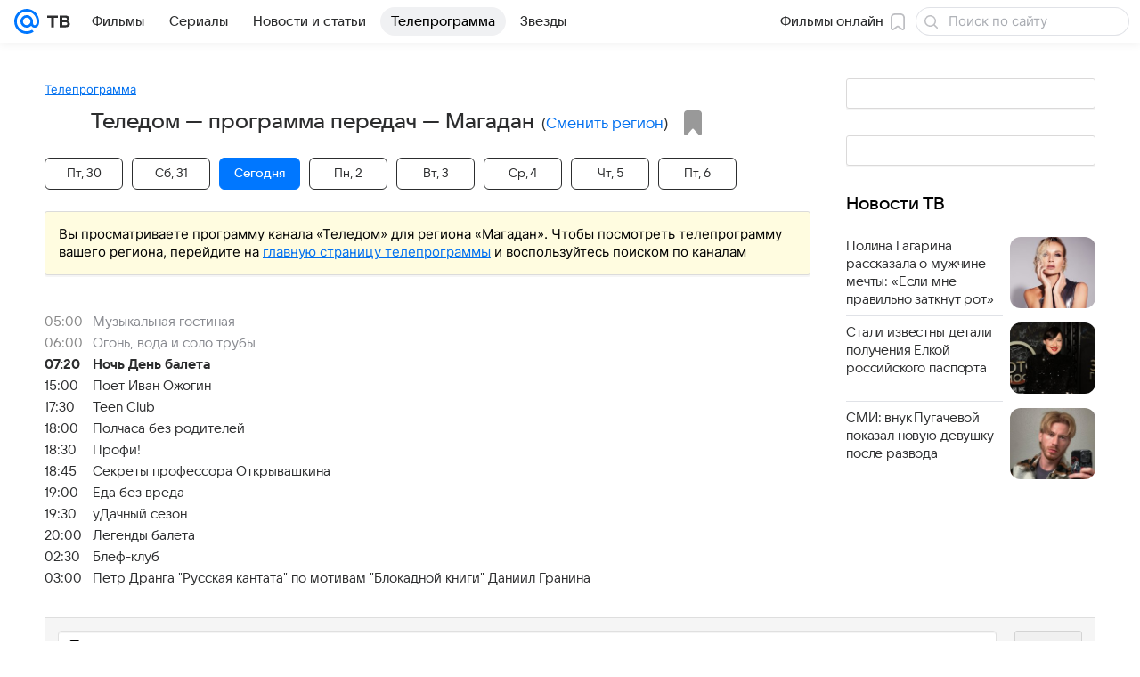

--- FILE ---
content_type: text/css
request_url: https://tv.mail.ru/-/a5a70292/dist/Widgets.css
body_size: 23829
content:
.d654bfcaff{display:inline-block;-webkit-box-flex:0;-ms-flex:0 0 auto;flex:0 0 auto;vertical-align:text-bottom}.fbccd560a8{display:block;fill:#2c2d2e;fill:var(--vkui--color-icon-primary);height:16px;height:var(--vkui--size-icon-u-i--compact_x);width:16px;width:var(--vkui--size-icon-u-i--compact_x)}.fbccd560a8.c06ae830fb{fill:#fff;fill:var(--vkui--color-icon-contrast)}.fbccd560a8.ec7a42059d{fill:#a5a7ad;fill:var(--vkui--color-icon-secondary)}@media (min-width:980px){.fbccd560a8{height:18px;height:var(--vkui--size-icon-u-i--regular);width:18px;width:var(--vkui--size-icon-u-i--regular)}}.d98c31037a{bottom:0;left:0;opacity:0;overflow:auto;position:fixed;right:0;top:0;-webkit-transition:.25s cubic-bezier(.4,0,.2,1);transition:.25s cubic-bezier(.4,0,.2,1);-webkit-transition-property:visibility,opacity;transition-property:visibility,opacity;visibility:hidden;z-index:1600;z-index:var(--z-index-overlay)}.d98c31037a.a956ec58b9{opacity:1;visibility:visible}.a868177ddb{position:relative;z-index:1;z-index:var(--z-index-level1)}.a868177ddb,.d42ccf0ac9{height:100%;width:100%}.d42ccf0ac9{background:rgba(0,0,0,.88);background:rgba(0,0,0,var(--vkui--tone-value-viewer));left:0;position:absolute;top:0}.c2afb4b9a7{-webkit-transition:fill .2s ease-in-out;transition:fill .2s ease-in-out}.cbf1981b17{cursor:pointer;padding:16px;padding:var(--vkui--x4);position:absolute;right:16px;right:var(--vkui--x4);top:16px;top:var(--vkui--x4);z-index:1;z-index:var(--z-index-level1)}.cbf1981b17:hover .c2afb4b9a7{fill:#07f;fill:var(--vkui--color-primary-base)}@media (max-width:979px){.cbf1981b17{right:0;top:8px;top:var(--vkui--x2)}}.e487206871{color:#2c2d2e;color:var(--vkui--color-text-primary);margin:0}.bfbd3eb239{font-family:VKSansDisplay,MailSans,Inter,Helvetica,Arial,sans-serif;font-size:24px;font-weight:500;line-height:28px}@media (prefers-color-scheme:dark) and (max-width:659px){.bfbd3eb239{font-family:VKSansDisplay,MailSans,Inter,Helvetica,Arial,sans-serif;font-size:24px;font-weight:500;line-height:28px}}.a7b7a4c92f{font-family:VKSansDisplay,MailSans,Inter,Helvetica,Arial,sans-serif;font-size:20px;font-weight:500;line-height:26px}@media (prefers-color-scheme:dark) and (max-width:659px){.a7b7a4c92f{font-family:VKSansDisplay,MailSans,Inter,Helvetica,Arial,sans-serif;font-size:20px;font-weight:500;line-height:26px}}.a52e38d506,.a625dc555c,.ba49a810ae,.ccd072e033{font-family:VKSansDisplay,MailSans,Inter,Helvetica,Arial,sans-serif;font-size:17px;font-weight:500;line-height:22px}@media (prefers-color-scheme:dark) and (max-width:659px){.a52e38d506,.a625dc555c,.ba49a810ae,.ccd072e033{font-family:VKSansDisplay,MailSans,Inter,Helvetica,Arial,sans-serif;font-size:17px;font-weight:500;line-height:22px}}.b6a166832a{font-family:VKSansDisplay,MailSans,Inter,Helvetica,Arial,sans-serif;font-size:30px;font-weight:500;letter-spacing:-.005em;line-height:36px}@media (prefers-color-scheme:dark) and (max-width:659px){.b6a166832a{font-family:VKSansDisplay,MailSans,Inter,Helvetica,Arial,sans-serif;font-size:30px;font-weight:500;letter-spacing:-.005em;line-height:36px}}.f16c1206f0{font-family:VKSansDisplay,MailSans,Inter,Helvetica,Arial,sans-serif;font-size:28px;font-weight:500;letter-spacing:-.005em;line-height:34px}@media (prefers-color-scheme:dark) and (max-width:659px){.f16c1206f0{font-family:VKSansDisplay,MailSans,Inter,Helvetica,Arial,sans-serif;font-size:28px;font-weight:500;letter-spacing:-.005em;line-height:34px}}.e9897895ca{font-family:VKSansDisplay,MailSans,Inter,Helvetica,Arial,sans-serif;font-size:26px;font-weight:500;letter-spacing:-.005em;line-height:32px}@media (prefers-color-scheme:dark) and (max-width:659px){.e9897895ca{font-family:VKSansDisplay,MailSans,Inter,Helvetica,Arial,sans-serif;font-size:26px;font-weight:500;letter-spacing:-.005em;line-height:32px}}.e4f488b52b{font-family:VKSansDisplay,MailSans,Inter,Helvetica,Arial,sans-serif;font-size:24px;font-weight:500;letter-spacing:-.005em;line-height:30px}@media (prefers-color-scheme:dark) and (max-width:659px){.e4f488b52b{font-family:VKSansDisplay,MailSans,Inter,Helvetica,Arial,sans-serif;font-size:24px;font-weight:500;letter-spacing:-.005em;line-height:30px}}.da8f5b71f1{font-family:VKSansDisplay,MailSans,Inter,Helvetica,Arial,sans-serif;font-size:22px;font-weight:500;letter-spacing:-.005em;line-height:28px}@media (prefers-color-scheme:dark) and (max-width:659px){.da8f5b71f1{font-family:VKSansDisplay,MailSans,Inter,Helvetica,Arial,sans-serif;font-size:22px;font-weight:500;letter-spacing:-.005em;line-height:28px}}.e470e8a506{font-family:VKSansDisplay,MailSans,Inter,Helvetica,Arial,sans-serif;font-size:20px;font-weight:500;letter-spacing:-.005em;line-height:26px}@media (prefers-color-scheme:dark) and (max-width:659px){.e470e8a506{font-family:VKSansDisplay,MailSans,Inter,Helvetica,Arial,sans-serif;font-size:20px;font-weight:500;letter-spacing:-.005em;line-height:26px}}.c53471e23a{font-family:VKSansDisplay,MailSans,Inter,Helvetica,Arial,sans-serif;font-size:30px;font-weight:500;letter-spacing:-.005em;line-height:36px}@media (prefers-color-scheme:dark) and (max-width:659px){.c53471e23a{font-family:VKSansDisplay,MailSans,Inter,Helvetica,Arial,sans-serif;font-size:30px;font-weight:500;letter-spacing:-.005em;line-height:36px}}.e369731e3b{font-family:VKSansDisplay,MailSans,Inter,Helvetica,Arial,sans-serif;font-size:26px;font-weight:500;letter-spacing:-.005em;line-height:32px}@media (prefers-color-scheme:dark) and (max-width:659px){.e369731e3b{font-family:VKSansDisplay,MailSans,Inter,Helvetica,Arial,sans-serif;font-size:26px;font-weight:500;letter-spacing:-.005em;line-height:32px}}@media (min-width:660px){.b6a166832a{font-family:VKSansDisplay,MailSans,Inter,Helvetica,Arial,sans-serif;font-size:48px;font-weight:500;letter-spacing:-.005em;line-height:56px}@media (prefers-color-scheme:dark) and (max-width:659px){.b6a166832a{font-family:VKSansDisplay,MailSans,Inter,Helvetica,Arial,sans-serif;font-size:48px;font-weight:500;letter-spacing:-.005em;line-height:56px}}}@media (min-width:660px){.f16c1206f0{font-family:VKSansDisplay,MailSans,Inter,Helvetica,Arial,sans-serif;font-size:36px;font-weight:500;letter-spacing:-.005em;line-height:44px}@media (prefers-color-scheme:dark) and (max-width:659px){.f16c1206f0{font-family:VKSansDisplay,MailSans,Inter,Helvetica,Arial,sans-serif;font-size:36px;font-weight:500;letter-spacing:-.005em;line-height:44px}}}@media (min-width:660px){.e9897895ca{font-family:VKSansDisplay,MailSans,Inter,Helvetica,Arial,sans-serif;font-size:32px;font-weight:500;letter-spacing:-.005em;line-height:40px}@media (prefers-color-scheme:dark) and (max-width:659px){.e9897895ca{font-family:VKSansDisplay,MailSans,Inter,Helvetica,Arial,sans-serif;font-size:32px;font-weight:500;letter-spacing:-.005em;line-height:40px}}}@media (min-width:660px){.e4f488b52b{font-family:VKSansDisplay,MailSans,Inter,Helvetica,Arial,sans-serif;font-size:28px;font-weight:500;letter-spacing:-.005em;line-height:36px}@media (prefers-color-scheme:dark) and (max-width:659px){.e4f488b52b{font-family:VKSansDisplay,MailSans,Inter,Helvetica,Arial,sans-serif;font-size:28px;font-weight:500;letter-spacing:-.005em;line-height:36px}}}@media (min-width:660px){.da8f5b71f1{font-family:VKSansDisplay,MailSans,Inter,Helvetica,Arial,sans-serif;font-size:24px;font-weight:500;letter-spacing:-.005em;line-height:32px}@media (prefers-color-scheme:dark) and (max-width:659px){.da8f5b71f1{font-family:VKSansDisplay,MailSans,Inter,Helvetica,Arial,sans-serif;font-size:24px;font-weight:500;letter-spacing:-.005em;line-height:32px}}}@media (min-width:660px){.e470e8a506{font-family:VKSansDisplay,MailSans,Inter,Helvetica,Arial,sans-serif;font-size:22px;font-weight:500;letter-spacing:-.005em;line-height:28px}@media (prefers-color-scheme:dark) and (max-width:659px){.e470e8a506{font-family:VKSansDisplay,MailSans,Inter,Helvetica,Arial,sans-serif;font-size:22px;font-weight:500;letter-spacing:-.005em;line-height:28px}}}@media (min-width:660px){.c53471e23a{font-family:VKSansDisplay,MailSans,Inter,Helvetica,Arial,sans-serif;font-size:40px;font-weight:500;letter-spacing:-.005em;line-height:48px}@media (prefers-color-scheme:dark) and (max-width:659px){.c53471e23a{font-family:VKSansDisplay,MailSans,Inter,Helvetica,Arial,sans-serif;font-size:40px;font-weight:500;letter-spacing:-.005em;line-height:48px}}}@media (min-width:660px){.e369731e3b{font-family:VKSansDisplay,MailSans,Inter,Helvetica,Arial,sans-serif;font-size:32px;font-weight:500;letter-spacing:-.005em;line-height:40px}@media (prefers-color-scheme:dark) and (max-width:659px){.e369731e3b{font-family:VKSansDisplay,MailSans,Inter,Helvetica,Arial,sans-serif;font-size:32px;font-weight:500;letter-spacing:-.005em;line-height:40px}}}@media (min-width:980px){.f9626c016d{font-family:VKSansDisplay,MailSans,Inter,Helvetica,Arial,sans-serif;font-size:28px;font-weight:700;letter-spacing:-.005em;line-height:36px}@media (prefers-color-scheme:dark) and (max-width:659px){.f9626c016d{font-family:VKSansDisplay,MailSans,Inter,Helvetica,Arial,sans-serif;font-size:28px;font-weight:700;letter-spacing:-.005em;line-height:36px}}}@media (max-width:659px){.f9626c016d{font-family:VKSansDisplay,MailSans,Inter,Helvetica,Arial,sans-serif;font-size:20px;font-weight:700;letter-spacing:-.005em;line-height:26px}@media (prefers-color-scheme:dark) and (max-width:659px){.f9626c016d{font-family:VKSansDisplay,MailSans,Inter,Helvetica,Arial,sans-serif;font-size:20px;font-weight:700;letter-spacing:-.005em;line-height:26px}}}.d3b6312e30{font-size:18px;font-weight:700;font-weight:var(--vkui--font-weight-base1);letter-spacing:-.09px;line-height:26px}body .e6255c6329{color:#87898f;color:var(--vkui--color-text-secondary)}body .bc3dfb549e{color:#fff;color:var(--vkui--color-text-contrast)}body .f5bdb168e3{color:#fff;color:var(--vkui--color-text-contrast-themed)}body .fc289390f2{color:#0070f0;color:var(--vkui--color-text-accent)}body .c082c6a4bd{color:#ed330a;color:var(--vkui--color-text-negative)}body .c0a0028238{color:#2c2d2e;color:var(--vkui--color-text-muted)}body .c5e3497a7c{color:#797a80;color:var(--vkui--color-text-subhead)}body .bc801ce9ba{color:#aaadb3;color:var(--vkui--color-text-tertiary)}body .fce2b88b71{color:#0dc268;color:var(--vkui--color-text-positive)}body .c8a4cadf7a{color:#0070f0;color:var(--vkui--color-text-link)}:root{--bottom-menu-background-sheet:var(--vkui--color-background);--bottom-menu-background-close-touch:#2c2d2e;--bottom-menu-background-grabber-touch:#e6e7eb;--bottom-menu-z-index-bottom-sheet:1650;--bottom-menu-z-index-bottom-sheet-overlay:1640;--bottom-menu-z-index-topWrapper:2;--bottom-menu-z-index-contentWrapper:1}[data-theme=dark]{--bottom-menu-background-sheet:#19191a}@media (prefers-color-scheme:dark) and (max-width:659px){:root{--bottom-menu-text-primary:var(--vkui--color-text-primary);--bottom-menu-background-sheet:var(--vkui--color-background);--bottom-menu-background-close-touch:rgba(245,246,255,.5);--bottom-menu-background-grabber-touch:rgba(245,246,255,.5)}}.bd83ffe8bc{background-color:#fff;background-color:var(--bottom-menu-background-sheet);bottom:0;-webkit-box-sizing:border-box;box-sizing:border-box;left:0;overflow-y:scroll;position:fixed;right:0;scrollbar-width:none;top:0;-webkit-transform:translateY(100%);transform:translateY(100%);z-index:1650;z-index:var(--bottom-menu-z-index-bottom-sheet)}.bd83ffe8bc::-webkit-scrollbar{display:none}.bd83ffe8bc.d02d7c80f3{-webkit-transition:-webkit-transform .2s ease;transition:-webkit-transform .2s ease;transition:transform .2s ease;transition:transform .2s ease,-webkit-transform .2s ease;-webkit-transition:-webkit-transform var(--vkui--animation-duration-m) ease;transition:-webkit-transform var(--vkui--animation-duration-m) ease;transition:transform var(--vkui--animation-duration-m) ease;transition:transform var(--vkui--animation-duration-m) ease,-webkit-transform var(--vkui--animation-duration-m) ease}.a28471ccf3{position:sticky;top:0;z-index:2;z-index:var(--bottom-menu-z-index-topWrapper)}.a8605dd467{position:relative;z-index:1;z-index:var(--bottom-menu-z-index-contentWrapper)}.ad2ecfcf8e{background-color:#fff;background-color:var(--bottom-menu-background-sheet);padding:12px 16px;padding:var(--vkui--spacing-size-xl) var(--vkui--spacing-size-2xl)}.e08a862601{background-color:#e6e7eb;background-color:var(--bottom-menu-background-grabber-touch);border-radius:4px;border-radius:var(--vkui--x1);height:6px;height:calc(var(--vkui--x1) + var(--vkui--x05));margin:0 auto;width:44px;width:calc(var(--vkui--x10) + var(--vkui--x1))}.e7b349ddcb{border:none;bottom:12px;bottom:var(--vkui--spacing-size-xl);-webkit-box-sizing:border-box;box-sizing:border-box;display:-webkit-box;display:-ms-flexbox;display:flex;padding:0;right:4px;right:var(--vkui--spacing-size-xs)}.e7b349ddcb,.e7b349ddcb:before{background-color:transparent;position:absolute}.e7b349ddcb:before{content:"";cursor:pointer;height:32px;left:50%;top:50%;-webkit-transform:translate(-75%,-50%);transform:translate(-75%,-50%);width:32px}.dfb0456d79{color:#2c2d2e;color:var(--bottom-menu-background-close-touch);cursor:pointer}.ccebed4180{background-color:#fff;background-color:var(--bottom-menu-background-sheet);margin-top:6px;margin-top:var(--vkui--spacing-size-s);position:relative}.ec9fc51a1c{color:#2c2d2e;color:var(--bottom-menu-text-primary)}.d1fd9ee78e{background-color:rgba(0,0,0,.4);background-color:var(--vkui--color-overlay-primary);bottom:0;left:0;opacity:0;pointer-events:none;position:fixed;right:0;top:0;z-index:1640;z-index:var(--bottom-menu-z-index-bottom-sheet-overlay)}.c3132db061{color:#2c2d2e;color:var(--vkui--color-text-primary);font-family:Inter,Helvetica,Arial,sans-serif;font-size:16px;font-weight:400;line-height:20px}@media (prefers-color-scheme:dark) and (max-width:659px){.c3132db061{font-family:Inter,Helvetica,Arial,sans-serif;font-size:16px;font-weight:400;line-height:20px}}@media (min-width:660px){.c3132db061{font-family:Inter,Helvetica,Arial,sans-serif;font-size:15px;font-weight:400;line-height:20px}@media (prefers-color-scheme:dark) and (max-width:659px){.c3132db061{font-family:Inter,Helvetica,Arial,sans-serif;font-size:15px;font-weight:400;line-height:20px}}}.ac1d538e7d{font-family:VKSansDisplay,MailSans,Inter,Helvetica,Arial,sans-serif;font-size:16px;font-weight:500;line-height:20px}@media (prefers-color-scheme:dark) and (max-width:659px){.ac1d538e7d{font-family:VKSansDisplay,MailSans,Inter,Helvetica,Arial,sans-serif;font-size:16px;font-weight:500;line-height:20px}}.af594388c0{font-family:VKSansDisplay,MailSans,Inter,Helvetica,Arial,sans-serif;font-size:15px;font-weight:500;line-height:20px}@media (prefers-color-scheme:dark) and (max-width:659px){.af594388c0{font-family:VKSansDisplay,MailSans,Inter,Helvetica,Arial,sans-serif;font-size:15px;font-weight:500;line-height:20px}}.f4f9b71a82{font-family:Inter,Helvetica,Arial,sans-serif;font-size:15px;font-weight:400;line-height:20px}@media (prefers-color-scheme:dark) and (max-width:659px){.f4f9b71a82{font-family:Inter,Helvetica,Arial,sans-serif;font-size:15px;font-weight:400;line-height:20px}}.eeee357030{font-family:Inter,Helvetica,Arial,sans-serif;font-size:16px;font-weight:400;line-height:20px}@media (prefers-color-scheme:dark) and (max-width:659px){.eeee357030{font-family:Inter,Helvetica,Arial,sans-serif;font-size:16px;font-weight:400;line-height:20px}}.cc15afc1b1{font-family:VKSansDisplay,MailSans,Inter,Helvetica,Arial,sans-serif;font-size:14px;font-weight:400;line-height:18px}@media (prefers-color-scheme:dark) and (max-width:659px){.cc15afc1b1{font-family:VKSansDisplay,MailSans,Inter,Helvetica,Arial,sans-serif;font-size:14px;font-weight:400;line-height:18px}}.fd517a8fd5{font-family:Inter,Helvetica,Arial,sans-serif;font-size:13px;font-weight:400;line-height:18px}@media (prefers-color-scheme:dark) and (max-width:659px){.fd517a8fd5{font-family:Inter,Helvetica,Arial,sans-serif;font-size:13px;font-weight:400;line-height:18px}}.d974b2004a{font-family:Inter,Helvetica,Arial,sans-serif;font-size:13px;font-weight:400;letter-spacing:.3px;line-height:18px;text-transform:uppercase}@media (prefers-color-scheme:dark) and (max-width:659px){.d974b2004a{font-family:Inter,Helvetica,Arial,sans-serif;font-size:13px;font-weight:400;letter-spacing:.3px;line-height:18px;text-transform:uppercase}}.c038c7db11{font-family:Inter,Helvetica,Arial,sans-serif;font-size:12px;font-weight:400;line-height:16px}@media (prefers-color-scheme:dark) and (max-width:659px){.c038c7db11{font-family:Inter,Helvetica,Arial,sans-serif;font-size:12px;font-weight:400;line-height:16px}}.a019315818{font-family:Inter,Helvetica,Arial,sans-serif;font-size:11px;font-weight:400;line-height:14px}@media (prefers-color-scheme:dark) and (max-width:659px){.a019315818{font-family:Inter,Helvetica,Arial,sans-serif;font-size:11px;font-weight:400;line-height:14px}}.fc6d109b72{font-family:Inter,Helvetica,Arial,sans-serif;font-size:9px;font-weight:400;line-height:12px}@media (prefers-color-scheme:dark) and (max-width:659px){.fc6d109b72{font-family:Inter,Helvetica,Arial,sans-serif;font-size:9px;font-weight:400;line-height:12px}}.cf4435bd09{font-family:Inter,Helvetica,Arial,sans-serif;font-size:12px;font-weight:400;letter-spacing:.26px;line-height:16px;text-transform:uppercase}@media (prefers-color-scheme:dark) and (max-width:659px){.cf4435bd09{font-family:Inter,Helvetica,Arial,sans-serif;font-size:12px;font-weight:400;letter-spacing:.26px;line-height:16px;text-transform:uppercase}}.e085f2734a{font-family:Inter,Helvetica,Arial,sans-serif;font-size:11px;font-weight:400;letter-spacing:.22px;line-height:14px;text-transform:uppercase}@media (prefers-color-scheme:dark) and (max-width:659px){.e085f2734a{font-family:Inter,Helvetica,Arial,sans-serif;font-size:11px;font-weight:400;letter-spacing:.22px;line-height:14px;text-transform:uppercase}}.ebca49af07{font-family:Inter,Helvetica,Arial,sans-serif;font-size:9px;font-weight:400;letter-spacing:.16px;line-height:12px;text-transform:uppercase}@media (prefers-color-scheme:dark) and (max-width:659px){.ebca49af07{font-family:Inter,Helvetica,Arial,sans-serif;font-size:9px;font-weight:400;letter-spacing:.16px;line-height:12px;text-transform:uppercase}}.e69c7eab69{font-family:VKSansDisplay,MailSans,Inter,Helvetica,Arial,sans-serif;font-size:15px;font-weight:400;line-height:20px}@media (prefers-color-scheme:dark) and (max-width:659px){.e69c7eab69{font-family:VKSansDisplay,MailSans,Inter,Helvetica,Arial,sans-serif;font-size:15px;font-weight:400;line-height:20px}}.ae21d32fed{font-size:14px;font-weight:400;line-height:22px}@media (prefers-color-scheme:dark) and (max-width:659px){.ae21d32fed{font-size:14px;font-weight:400;line-height:22px}}.e8a10b236b{font-size:13px;font-weight:400;letter-spacing:.05em;line-height:16px}@media (prefers-color-scheme:dark) and (max-width:659px){.e8a10b236b{font-size:13px;font-weight:400;letter-spacing:.05em;line-height:16px}}.bb1f3233cb{font-family:VKSansDisplay,MailSans,Inter,Helvetica,Arial,sans-serif;font-size:18px;font-weight:500;letter-spacing:-.005em;line-height:26px}@media (prefers-color-scheme:dark) and (max-width:659px){.bb1f3233cb{font-family:VKSansDisplay,MailSans,Inter,Helvetica,Arial,sans-serif;font-size:18px;font-weight:500;letter-spacing:-.005em;line-height:26px}}.e959858f4a{font-family:Inter,Helvetica,Arial,sans-serif;font-size:16px;font-weight:400;letter-spacing:.003em;line-height:28px}@media (prefers-color-scheme:dark) and (max-width:659px){.e959858f4a{font-family:Inter,Helvetica,Arial,sans-serif;font-size:16px;font-weight:400;letter-spacing:.003em;line-height:28px}}.ded4e36964{font-size:16px;font-weight:400;line-height:24px}@media (prefers-color-scheme:dark) and (max-width:659px){.ded4e36964{font-size:16px;font-weight:400;line-height:24px}}.ae625c3fd4{font-family:VKSansDisplay,MailSans,Inter,Helvetica,Arial,sans-serif;font-size:18px;font-weight:500;letter-spacing:-.005em;line-height:26px}@media (prefers-color-scheme:dark) and (max-width:659px){.ae625c3fd4{font-family:VKSansDisplay,MailSans,Inter,Helvetica,Arial,sans-serif;font-size:18px;font-weight:500;letter-spacing:-.005em;line-height:26px}}.fdea185dd0{font-family:VKSansDisplay,MailSans,Inter,Helvetica,Arial,sans-serif;font-size:18px;font-weight:600;letter-spacing:-.005em;line-height:24px}@media (prefers-color-scheme:dark) and (max-width:659px){.fdea185dd0{font-family:VKSansDisplay,MailSans,Inter,Helvetica,Arial,sans-serif;font-size:18px;font-weight:600;letter-spacing:-.005em;line-height:24px}}.eec378beaf{font-family:Inter,Helvetica,Arial,sans-serif;font-size:16px;font-style:italic;font-weight:700;letter-spacing:.003em;line-height:28px}@media (prefers-color-scheme:dark) and (max-width:659px){.eec378beaf{font-family:Inter,Helvetica,Arial,sans-serif;font-size:16px;font-style:italic;font-weight:700;letter-spacing:.003em;line-height:28px}}@media (min-width:660px){.ac1d538e7d{font-family:VKSansDisplay,MailSans,Inter,Helvetica,Arial,sans-serif;font-size:15px;font-weight:500;line-height:20px}@media (prefers-color-scheme:dark) and (max-width:659px){.ac1d538e7d{font-family:VKSansDisplay,MailSans,Inter,Helvetica,Arial,sans-serif;font-size:15px;font-weight:500;line-height:20px}}}@media (min-width:660px){.af594388c0{font-family:VKSansDisplay,MailSans,Inter,Helvetica,Arial,sans-serif;font-size:14px;font-weight:500;line-height:20px}@media (prefers-color-scheme:dark) and (max-width:659px){.af594388c0{font-family:VKSansDisplay,MailSans,Inter,Helvetica,Arial,sans-serif;font-size:14px;font-weight:500;line-height:20px}}}@media (min-width:660px){.cc15afc1b1{font-family:VKSansDisplay,MailSans,Inter,Helvetica,Arial,sans-serif;font-size:13px;font-weight:400;line-height:18px}@media (prefers-color-scheme:dark) and (max-width:659px){.cc15afc1b1{font-family:VKSansDisplay,MailSans,Inter,Helvetica,Arial,sans-serif;font-size:13px;font-weight:400;line-height:18px}}}@media (min-width:660px){.eeee357030{font-family:Inter,Helvetica,Arial,sans-serif;font-size:15px;font-weight:400;line-height:20px}@media (prefers-color-scheme:dark) and (max-width:659px){.eeee357030{font-family:Inter,Helvetica,Arial,sans-serif;font-size:15px;font-weight:400;line-height:20px}}}@media (min-width:660px){.ae21d32fed{font-size:16px;font-weight:400;line-height:26px}@media (prefers-color-scheme:dark) and (max-width:659px){.ae21d32fed{font-size:16px;font-weight:400;line-height:26px}}}@media (min-width:660px){.e8a10b236b{font-size:15px;font-weight:400;letter-spacing:.05em;line-height:20px}@media (prefers-color-scheme:dark) and (max-width:659px){.e8a10b236b{font-size:15px;font-weight:400;letter-spacing:.05em;line-height:20px}}}@media (min-width:660px){.bb1f3233cb{font-family:VKSansDisplay,MailSans,Inter,Helvetica,Arial,sans-serif;font-size:24px;font-weight:500;letter-spacing:-.005em;line-height:36px}@media (prefers-color-scheme:dark) and (max-width:659px){.bb1f3233cb{font-family:VKSansDisplay,MailSans,Inter,Helvetica,Arial,sans-serif;font-size:24px;font-weight:500;letter-spacing:-.005em;line-height:36px}}}@media (min-width:660px){.e959858f4a{font-family:Inter,Helvetica,Arial,sans-serif;font-size:18px;font-weight:400;letter-spacing:.003em;line-height:32px}@media (prefers-color-scheme:dark) and (max-width:659px){.e959858f4a{font-family:Inter,Helvetica,Arial,sans-serif;font-size:18px;font-weight:400;letter-spacing:.003em;line-height:32px}}}@media (min-width:660px){.ae625c3fd4{font-family:VKSansDisplay,MailSans,Inter,Helvetica,Arial,sans-serif;font-size:24px;font-weight:500;letter-spacing:-.005em;line-height:36px}@media (prefers-color-scheme:dark) and (max-width:659px){.ae625c3fd4{font-family:VKSansDisplay,MailSans,Inter,Helvetica,Arial,sans-serif;font-size:24px;font-weight:500;letter-spacing:-.005em;line-height:36px}}}@media (min-width:660px){.fdea185dd0{font-family:VKSansDisplay,MailSans,Inter,Helvetica,Arial,sans-serif;font-size:24px;font-weight:600;letter-spacing:-.005em;line-height:32px}@media (prefers-color-scheme:dark) and (max-width:659px){.fdea185dd0{font-family:VKSansDisplay,MailSans,Inter,Helvetica,Arial,sans-serif;font-size:24px;font-weight:600;letter-spacing:-.005em;line-height:32px}}}@media (min-width:660px){.eec378beaf{font-family:Inter,Helvetica,Arial,sans-serif;font-size:18px;font-style:italic;font-weight:700;letter-spacing:.003em;line-height:32px}@media (prefers-color-scheme:dark) and (max-width:659px){.eec378beaf{font-family:Inter,Helvetica,Arial,sans-serif;font-size:18px;font-style:italic;font-weight:700;letter-spacing:.003em;line-height:32px}}}.a183ba79e2{display:-webkit-box;display:-ms-flexbox;display:flex;max-width:85px;-webkit-box-flex:1;-ms-flex:1;flex:1;-webkit-box-orient:vertical;-webkit-box-direction:normal;-ms-flex-direction:column;flex-direction:column;-webkit-box-align:center;-ms-flex-align:center;align-items:center;-webkit-box-pack:center;-ms-flex-pack:center;color:#cfd1d6;color:var(--bottom-menu-icon-tertiary);cursor:pointer;justify-content:center}.a183ba79e2 .fa26c63a6e{color:#87898f;color:var(--bottom-menu-text-secondary);-webkit-transition:color .2s ease-in-out;transition:color .2s ease-in-out;-webkit-transition:color var(--vkui--animation-duration-m) ease-in-out;transition:color var(--vkui--animation-duration-m) ease-in-out}.a183ba79e2 svg{fill:currentColor;-webkit-transition:fill .2s ease-in-out,color .2s ease-in-out;transition:fill .2s ease-in-out,color .2s ease-in-out;-webkit-transition:fill var(--vkui--animation-duration-m) ease-in-out,color var(--vkui--animation-duration-m) ease-in-out;transition:fill var(--vkui--animation-duration-m) ease-in-out,color var(--vkui--animation-duration-m) ease-in-out}.a183ba79e2.e1261bd70a{color:#2c2d2e;color:var(--bottom-menu-icon)}.a183ba79e2.e1261bd70a .fa26c63a6e{color:#2c2d2e;color:var(--bottom-menu-text-primary)}a.a183ba79e2,a.a183ba79e2:focus,a.a183ba79e2:hover,a.a183ba79e2:visited{text-decoration:none}:root{--bottom-menu-background:hsla(0,0%,100%,.9);--bottom-menu-icon:var(--vkui--color-icon-primary-invariably);--bottom-menu-icon-tertiary:var(--vkui--color-icon-tertiary);--bottom-menu-text-secondary:var(--vkui--color-text-secondary);--bottom-menu-text-primary:var(--vkui--color-text-primary);--bottom-menu-z-index:1800}[data-theme=dark]{--bottom-menu-background:rgba(48,48,48,.9);--bottom-menu-icon:#d9dadd;--bottom-menu-icon-tertiary:#83848a;--bottom-menu-text-secondary:#8c8e94;--bottom-menu-text-primary:#e7e8ea}@media (prefers-color-scheme:dark) and (max-width:659px){:root{--bottom-menu-background:rgba(48,48,48,.9);--bottom-menu-icon:var(--vkui--color-icon-primary);--bottom-menu-icon-tertiary:var(--vkui--color-icon-tertiary);--bottom-menu-text-secondary:var(--vkui--color-text-secondary);--bottom-menu-text-primary:var(--vkui--color-text-primary)}}.ef5bb69084{-webkit-box-sizing:border-box;box-sizing:border-box;display:-webkit-box;display:-ms-flexbox;display:flex;height:calc(48px + env(safe-area-inset-bottom));height:calc(var(--vkui--x12) + env(safe-area-inset-bottom));left:0;padding:0 10px;padding:0 calc(var(--vkui--spacing-size-xl) - var(--vkui--spacing-size-2xs));padding-bottom:env(safe-area-inset-bottom);position:fixed;right:0;-ms-flex-pack:distribute;backdrop-filter:blur(8px);background:hsla(0,0%,100%,.9);background:var(--bottom-menu-background);bottom:0;justify-content:space-around;-webkit-transition:background-color .2s ease,-webkit-transform .2s ease;transition:background-color .2s ease,-webkit-transform .2s ease;transition:transform .2s ease,background-color .2s ease;transition:transform .2s ease,background-color .2s ease,-webkit-transform .2s ease;-webkit-transition:background-color var(--vkui--animation-duration-m) ease,-webkit-transform var(--vkui--animation-duration-m) ease;transition:background-color var(--vkui--animation-duration-m) ease,-webkit-transform var(--vkui--animation-duration-m) ease;transition:transform var(--vkui--animation-duration-m) ease,background-color var(--vkui--animation-duration-m) ease;transition:transform var(--vkui--animation-duration-m) ease,background-color var(--vkui--animation-duration-m) ease,-webkit-transform var(--vkui--animation-duration-m) ease;z-index:1800;z-index:var(
    --bottom-menu-z-index
  )}.ef5bb69084.d41f03caee{-webkit-transform:translateY(100%);transform:translateY(100%)}.ef5bb69084.f349c7f826{-webkit-transform:translateY(0);transform:translateY(0)}:root{--swiper-theme-color:#007aff}:host{display:block;margin-left:auto;margin-right:auto;position:relative;z-index:1}.swiper{display:block;list-style:none;margin-left:auto;margin-right:auto;overflow:hidden;padding:0;position:relative;z-index:1}.swiper-vertical>.swiper-wrapper{-webkit-box-orient:vertical;-webkit-box-direction:normal;-ms-flex-direction:column;flex-direction:column}.swiper-wrapper{-webkit-box-sizing:content-box;box-sizing:content-box;display:-webkit-box;display:-ms-flexbox;display:flex;height:100%;position:relative;-webkit-transition-property:-webkit-transform;transition-property:-webkit-transform;transition-property:transform;transition-property:transform,-webkit-transform;-webkit-transition-timing-function:ease;-webkit-transition-timing-function:initial;transition-timing-function:ease;-webkit-transition-timing-function:var(--swiper-wrapper-transition-timing-function,initial);transition-timing-function:var(--swiper-wrapper-transition-timing-function,initial);width:100%;z-index:1}.swiper-android .swiper-slide.swiper-ios .swiper-slide.swiper-wrapper{-webkit-transform:translateZ(0);transform:translateZ(0)}.swiper-horizontal{-ms-touch-action:pan-y;touch-action:pan-y}.swiper-vertical{-ms-touch-action:pan-x;touch-action:pan-x}.swiper-slide{display:block;height:100%;position:relative;width:1020px;-ms-flex-negative:0;flex-shrink:0;-webkit-transition-property:-webkit-transform;transition-property:-webkit-transform;transition-property:transform;transition-property:transform,-webkit-transform}.swiper-slide-invisible-blank{visibility:hidden}.swiper-autoheight.swiper-autoheight .swiper-slide{height:auto}.swiper-autoheight .swiper-wrapper{-webkit-box-align:start;-ms-flex-align:start;align-items:flex-start;-webkit-transition-property:height,-webkit-transform;transition-property:height,-webkit-transform;transition-property:transform,height;transition-property:transform,height,-webkit-transform}.swiper-backface-hidden .swiper-slide{-webkit-backface-visibility:hidden;backface-visibility:hidden;-webkit-transform:translateZ(0);transform:translateZ(0)}.swiper-3d.swiper-css-mode .swiper-wrapper{-webkit-perspective:1200px;perspective:1200px}.swiper-3d .swiper-wrapper{-webkit-transform-style:preserve-3d;transform-style:preserve-3d}.swiper-3d{-webkit-perspective:1200px;perspective:1200px}.swiper-3d .swiper-slide.swiper-3d .swiper-cube-shadow{-webkit-transform-style:preserve-3d;transform-style:preserve-3d}.swiper-css-mode>.swiper-wrapper{overflow:auto;-ms-overflow-style:none;scrollbar-width:none}.swiper-css-mode>.swiper-wrapper::-webkit-scrollbar{display:none}@-webkit-keyframes b7f85f1ba1{0%{-webkit-transform:rotate(0deg);transform:rotate(0deg)}to{-webkit-transform:rotate(1turn);transform:rotate(1turn)}}@keyframes b7f85f1ba1{0%{-webkit-transform:rotate(0deg);transform:rotate(0deg)}to{-webkit-transform:rotate(1turn);transform:rotate(1turn)}}.swiper-fade.swiper-free-mode .swiper-slide{-webkit-transition-timing-function:cubic-bezier(.3,.3,.5,1);transition-timing-function:cubic-bezier(.3,.3,.5,1)}.swiper-fade .swiper-slide{pointer-events:none;-webkit-transition-property:opacity;transition-property:opacity}.swiper-fade .swiper-slide .swiper-slide{pointer-events:none}.swiper-fade .swiper-slide-active,.swiper-fade .swiper-slide-active .swiper-slide-active{pointer-events:auto}.f0c3c1b1f5{display:block}.f0c3c1b1f5 img.lazy:not(.loaded){background-color:#f0f1f3;background-color:var(--vkui--color-background-secondary);background-image:url("data:image/svg+xml;charset=utf-8,%3Csvg xmlns='http://www.w3.org/2000/svg' viewBox='0 0 48 48'%3E%3Cpath fill='%23cfd1d6' fill-rule='evenodd' d='m15.368 4.867 11.574.001c2.733.018 4.166.274 5.55.951l.309.158A7.76 7.76 0 0 1 36.024 9.2c.768 1.437 1.069 2.824 1.105 5.56l.004.608v11.265l-.004.608c-.036 2.736-.337 4.123-1.105 5.56a7.76 7.76 0 0 1-3.223 3.223c-1.437.769-2.824 1.07-5.56 1.106l-.608.004H15.368l-.608-.004c-2.737-.037-4.124-.337-5.56-1.106a7.76 7.76 0 0 1-3.224-3.223c-.768-1.437-1.069-2.824-1.105-5.56l-.004-.608V15.059c.018-2.734.274-4.166.952-5.551l.157-.308A7.76 7.76 0 0 1 9.2 5.977c1.436-.769 2.823-1.07 5.56-1.106zm9.65 16.168-6.772 8.081a1.1 1.1 0 0 1-1.442.217l-.09-.065-3.737-3.001-5.234 5.15q.081.174.173.346a5.56 5.56 0 0 0 2.321 2.321c1.099.588 2.164.819 4.59.847l.54.003h11.266l.54-.003c2.426-.028 3.492-.26 4.59-.847a5.56 5.56 0 0 0 2.32-2.32c.322-.6.536-1.19.67-1.997zm1.614-13.968H15.369l-.541.003c-2.426.028-3.491.26-4.59.847a5.56 5.56 0 0 0-2.32 2.32c-.63 1.178-.85 2.317-.85 5.131v11.265l.003.541c.008.675.031 1.245.074 1.74l4.988-4.9a1.1 1.1 0 0 1 1.37-.139l.09.065 3.66 2.938 6.807-8.124a1.1 1.1 0 0 1 1.49-.184l.084.068 9.298 8.335.002-.34V15.368l-.003-.54c-.028-2.426-.259-3.492-.846-4.59a5.56 5.56 0 0 0-2.321-2.321c-1.177-.63-2.316-.85-5.13-.85m-11.865 5.867a1.833 1.833 0 1 1 0 3.667 1.833 1.833 0 0 1 0-3.667'/%3E%3C/svg%3E");background-position:50% 50%;background-repeat:no-repeat;background-size:48px}.e14c5b142f{display:block;height:auto;max-width:100%}.b3016e4a26{height:100%;-o-object-fit:cover;object-fit:cover;width:100%}.d0aa908229{height:100%;-o-object-fit:contain;object-fit:contain;width:100%}.b06c02bf77{height:100%;-o-object-fit:fill;object-fit:fill;width:100%}.f0c8477b14{height:100%;-o-object-fit:scale-down;object-fit:scale-down;width:100%}.f7b8016d4b{left:50%;position:absolute;text-align:center;top:50%;-webkit-transform:translate(-50%,-50%);transform:translate(-50%,-50%)}.f7b8016d4b>svg{-webkit-animation:f7b8016d4b .85s linear infinite;animation:f7b8016d4b .85s linear infinite;display:inline-block;margin:0!important}@-webkit-keyframes f7b8016d4b{0%{-webkit-transform:rotate(0deg);transform:rotate(0deg)}to{-webkit-transform:rotate(1turn);transform:rotate(1turn)}}@keyframes f7b8016d4b{0%{-webkit-transform:rotate(0deg);transform:rotate(0deg)}to{-webkit-transform:rotate(1turn);transform:rotate(1turn)}}.cdb505b96c{-webkit-animation:unset;animation:none 0s ease 0s 1 normal none running;-webkit-animation:initial;animation:initial;animation:unset}.c3b0e34f23{background-color:#f0f1f3;background-color:var(--vkui--color-background-secondary);color:#2c2d2e;color:var(--vkui--color-text-primary)}.c3b0e34f23 svg{fill:#2c2d2e;fill:var(--vkui--color-icon-primary)}.c3b0e34f23:hover{background-color:#e6e8ec;background-color:var(--vkui--color-background-secondary--hover)}.c3b0e34f23.d12c5807bd,.c3b0e34f23:active{background-color:#dddfe4;background-color:var(--vkui--color-background-secondary--active)}.b1478d4b60{background-color:#f0f1f3;background-color:var(--vkui--color-background-secondary);color:#2c2d2e;color:var(--vkui--color-text-primary)}.b1478d4b60 svg{fill:#2c2d2e;fill:var(--vkui--color-icon-primary)}.b1478d4b60:hover{background-color:#e6e8ec;background-color:var(--vkui--color-background-secondary--hover)}.b1478d4b60.d12c5807bd,.b1478d4b60:active{background-color:#dddfe4;background-color:var(--vkui--color-background-secondary--active)}.a66cbeed97{background-color:#07f;background-color:var(--vkui--color-primary-base);color:#fff;color:var(
    --media-ui--button-color-text-primary,var(--vkui--color-text-contrast)
  )}.a66cbeed97 svg{fill:#fff;fill:var(
      --media-ui--button-color-text-primary,var(--vkui--color-text-contrast)
    )}.a66cbeed97:hover{background-color:#0073f7;background-color:var(--vkui--color-primary-base--hover)}.a66cbeed97.d12c5807bd,.a66cbeed97:active{background-color:#006fef;background-color:var(--vkui--color-primary-base--active)}.fae02f78ee{background-color:#ed330a;background-color:var(--vkui--color-background-negative);color:#fff;color:var(--vkui--color-text-contrast)}.fae02f78ee svg{fill:#fff;fill:var(--vkui--color-icon-contrast)}.fae02f78ee:hover{background-color:#e4320c;background-color:var(--vkui--color-background-negative--hover)}.fae02f78ee.d12c5807bd,.fae02f78ee:active{background-color:#da300e;background-color:var(--vkui--color-background-negative--active)}.cbd7417714{background-color:#0dc268;background-color:var(--vkui--color-background-positive);color:#fff;color:var(--vkui--color-text-contrast)}.cbd7417714 svg{fill:#fff;fill:var(--vkui--color-icon-contrast)}.cbd7417714:hover{background-color:#0cbb66;background-color:var(--vkui--color-background-positive--hover)}.cbd7417714.d12c5807bd,.cbd7417714:active{background-color:#0cb465;background-color:var(--vkui--color-background-positive--active)}.c70cd19c5f{background-color:transparent;color:#2c2d2e;color:var(--vkui--color-text-primary)}.c70cd19c5f svg{fill:#2c2d2e;fill:var(--vkui--color-text-primary)}.c70cd19c5f:focus,.c70cd19c5f:hover{background-color:rgba(0,0,0,.04);background-color:rgba(0,0,0,var(--vkui--tone-value-hover))}.c70cd19c5f.d12c5807bd,.c70cd19c5f:active{background:rgba(0,0,0,.08);background:rgba(0,0,0,var(--vkui--tone-value-active))}.b00f536a9e{background:#3f8ae0;background:var(--vkui--color-social-vk);color:#fff;color:var(--vkui--color-text-contrast)}.b00f536a9e:not([disabled]):hover{background:#3c85d9;background:var(--vkui--color-social-vk--hover)}.b00f536a9e.d12c5807bd:not([disabled]):not([data-loading=true]),.b00f536a9e:not([disabled]):not([data-loading=true]):active{background:#3a80d3;background:var(--vkui--color-social-vk--active)}.b00f536a9e svg{fill:#fff;fill:var(--vkui--color-text-contrast)}.aea49b245b{background:#ee8208;background:var(--vkui--color-social-ok);color:#fff;color:var(--vkui--color-text-contrast)}.aea49b245b:not([disabled]):hover{background:#e47d0a;background:var(--vkui--color-social-ok--hover)}.aea49b245b.d12c5807bd:not([disabled]):not([data-loading=true]),.aea49b245b:not([disabled]):not([data-loading=true]):active{background:#db790c;background:var(--vkui--color-social-ok--active)}.aea49b245b svg{fill:#fff;fill:var(--vkui--color-text-contrast)}.ad8f7560ec{background:#117eda;background:var(--vkui--color-social-mir);color:#fff;color:var(--vkui--color-text-contrast)}.ad8f7560ec:not([disabled]):hover{background:#107ad4;background:var(--vkui--color-social-mir--hover)}.ad8f7560ec.d12c5807bd:not([disabled]):not([data-loading=true]),.ad8f7560ec:not([disabled]):not([data-loading=true]):active{background:#1075cd;background:var(--vkui--color-social-mir--active)}.ad8f7560ec svg{fill:#fff;fill:var(--vkui--color-text-contrast)}.c007c0e84d{background:#1877f2;background:var(--vkui--color-social-fb);color:#fff;color:var(--vkui--color-text-contrast)}.c007c0e84d:not([disabled]):hover{background:#1773eb;background:var(--vkui--color-social-fb--hover)}.c007c0e84d.d12c5807bd:not([disabled]):not([data-loading=true]),.c007c0e84d:not([disabled]):not([data-loading=true]):active{background:#166fe4;background:var(--vkui--color-social-fb--active)}.c007c0e84d svg{fill:#fff;fill:var(--vkui--color-text-contrast)}.bb83f680ca{background:#1da1f2;background:var(--vkui--color-social-twitter);color:#fff;color:var(--vkui--color-text-contrast)}.bb83f680ca svg{fill:#fff;fill:var(--vkui--color-text-contrast)}.bb83f680ca:not([disabled]):hover{background:#1c9beb;background:var(--vkui--color-social-twitter--hover)}.bb83f680ca.d12c5807bd:not([disabled]):not([data-loading=true]),.bb83f680ca:not([disabled]):not([data-loading=true]):active{background:#1b95e4;background:var(--vkui--color-social-twitter--active)}.affff16b5e{background:#07f;background:var(--vkui--color-background-accent);color:#fff;color:var(--vkui--color-text-contrast)}.affff16b5e:not([disabled]):hover{background:#005aed}.affff16b5e:not([disabled]):not([data-loading=true]):active{background:#0054de}.affff16b5e svg{fill:#fff;fill:var(--vkui--color-text-contrast)}.ea62bb52c4{background:#fff;background:var(--vkui--color-background-content);color:#2c2d2e;color:var(--vkui--color-text-primary)}.ea62bb52c4:not([disabled]):hover{background:#e6e8ec;background:var(--vkui--color-background-secondary--hover)}.ea62bb52c4:not([disabled]):not([data-loading=true]):active{background:#dddfe4;background:var(--vkui--color-background-secondary--active)}.ea62bb52c4 svg{fill:#2c2d2e;fill:var(--vkui--color-icon-primary)}.dfea3ebf2d{background:rgba(0,119,255,.06);background:var(--vkui--color-background-accent-tint-themed-alpha);color:#0070f0;color:var(--vkui--color-text-accent)}.dfea3ebf2d:not([disabled]):hover{background:rgba(0,119,255,.1);background:var(--vkui--color-background-accent-tint-themed-alpha--hover)}.dfea3ebf2d:not([disabled]):not([data-loading=true]):active{background:rgba(0,119,255,.14);background:var(--vkui--color-background-accent-tint-themed-alpha--active)}.dfea3ebf2d svg{fill:#07f;fill:var(--vkui--color-icon-accent)}.e980520dfc{--height:var(--vkui--size-button-medium-height--regular);-webkit-appearance:none;-moz-appearance:none;appearance:none;border:none;border-radius:8px;border-radius:var(--vkui--size-border-radius--regular);-webkit-box-sizing:border-box;box-sizing:border-box;cursor:pointer;display:inline-block;font-family:VKSansDisplay,MailSans,Inter,Helvetica,Arial,sans-serif;font-family:var(--vkui--font-family-accent);font-family:Inter,Helvetica,Arial,sans-serif;font-size:16px;font-weight:400;height:36px;height:var(--height);line-height:20px;margin:0;outline:none;padding:0 20px;padding:0 var(--vkui--size-button-padding-horizontal--regular);position:relative}@media (prefers-color-scheme:dark) and (max-width:659px){.e980520dfc{font-family:Inter,Helvetica,Arial,sans-serif;font-size:16px;font-weight:400;line-height:20px}}.e980520dfc svg{display:block;height:18px;height:var(--vkui--size-icon-u-i--regular);width:18px;width:var(--vkui--size-icon-u-i--regular)}.e980520dfc.b6d3c1d676{width:100%}.e980520dfc.b7c4b73461{--height:var(--vkui--size-button-small-height--regular)}.e980520dfc.b7c4b73461 svg{height:16px;height:var(--vkui--size-icon-u-i--compact);width:16px;width:var(--vkui--size-icon-u-i--compact)}.e980520dfc.f98bff2700{--height:var(--vkui--size-button-large-height--regular)}.e980520dfc.f0f8862377{--height:calc(var(--vkui--size-button-large-height--regular) + 4px)}.e980520dfc.f6a5b19443{border-radius:calc(var(--height)/2)}.ead45a53b1{display:-webkit-box;display:-ms-flexbox;display:flex;width:100%}.d0623554ff,.ead45a53b1{-webkit-box-align:center;-ms-flex-align:center;align-items:center;-webkit-box-pack:center;-ms-flex-pack:center;height:100%;justify-content:center}.d0623554ff{display:-webkit-inline-box;display:-ms-inline-flexbox;display:inline-flex;overflow:hidden}.d0623554ff>span{display:block;-ms-flex-negative:0;flex-shrink:0}.d0623554ff>span:last-child{display:block;-ms-flex-negative:1;flex-shrink:1;max-width:100%;overflow:hidden;text-overflow:ellipsis;white-space:nowrap}.a10472a446{text-decoration:none!important}.c6c95197eb{margin-right:8px;margin-right:var(--vkui--size-icon-margin--regular)}.fcfb402454{margin-left:8px;margin-left:var(--vkui--size-icon-margin--regular)}.b2811f7b3a{height:18px;height:var(--vkui--size-icon-u-i--regular);width:18px;width:var(--vkui--size-icon-u-i--regular)}.e980520dfc.cbf84787e2{cursor:default;pointer-events:none}.e980520dfc.cbf84787e2>.ead45a53b1{visibility:hidden}.e980520dfc.c66c22d0b2{cursor:default;opacity:.48;opacity:var(--vkui--opacity-disable);pointer-events:none}.e980520dfc.b8f1fcdba5{padding:0;width:var(--height)}.e980520dfc.b8f1fcdba5 .c6c95197eb,.e980520dfc.b8f1fcdba5 .fcfb402454,.e980520dfc.b8f1fcdba5 svg{margin:0}.ac1b58bed1{display:-webkit-box;display:-ms-flexbox;display:flex}.ac1b58bed1 button:not(:last-child){border-bottom-right-radius:0;border-top-right-radius:0;margin-right:-1px}.ac1b58bed1 button:not(:first-child){border-bottom-left-radius:0;border-top-left-radius:0}@media (min-width:980px){.e980520dfc{font-family:Inter,Helvetica,Arial,sans-serif;font-size:15px;font-weight:400;line-height:20px}@media (prefers-color-scheme:dark) and (max-width:659px){.e980520dfc{font-family:Inter,Helvetica,Arial,sans-serif;font-size:15px;font-weight:400;line-height:20px}}}.c42c863a9e{background-color:#f0f1f3;background-color:var(--vkui--color-background-secondary);color:#2c2d2e;color:var(--vkui--color-text-primary)}.c42c863a9e svg{fill:#2c2d2e;fill:var(--vkui--color-icon-primary)}.c42c863a9e:hover{background-color:#e6e8ec;background-color:var(--vkui--color-background-secondary--hover)}.c42c863a9e.eb81a0da7c,.c42c863a9e:active{background-color:#dddfe4;background-color:var(--vkui--color-background-secondary--active)}.b50bb9b6d4{background-color:#f0f1f3;background-color:var(--vkui--color-background-secondary);color:#2c2d2e;color:var(--vkui--color-text-primary)}.b50bb9b6d4 svg{fill:#2c2d2e;fill:var(--vkui--color-icon-primary)}.b50bb9b6d4:hover{background-color:#e6e8ec;background-color:var(--vkui--color-background-secondary--hover)}.b50bb9b6d4.eb81a0da7c,.b50bb9b6d4:active{background-color:#dddfe4;background-color:var(--vkui--color-background-secondary--active)}.f0a239d05b{background-color:#07f;background-color:var(--vkui--color-primary-base);color:#fff;color:var(
    --media-ui--button-color-text-primary,var(--vkui--color-text-contrast)
  )}.f0a239d05b svg{fill:#fff;fill:var(
      --media-ui--button-color-text-primary,var(--vkui--color-text-contrast)
    )}.f0a239d05b:hover{background-color:#0073f7;background-color:var(--vkui--color-primary-base--hover)}.f0a239d05b.eb81a0da7c,.f0a239d05b:active{background-color:#006fef;background-color:var(--vkui--color-primary-base--active)}.d4c64488d3{background-color:#ed330a;background-color:var(--vkui--color-background-negative);color:#fff;color:var(--vkui--color-text-contrast)}.d4c64488d3 svg{fill:#fff;fill:var(--vkui--color-icon-contrast)}.d4c64488d3:hover{background-color:#e4320c;background-color:var(--vkui--color-background-negative--hover)}.d4c64488d3.eb81a0da7c,.d4c64488d3:active{background-color:#da300e;background-color:var(--vkui--color-background-negative--active)}.c1cbbb992a{background-color:#0dc268;background-color:var(--vkui--color-background-positive);color:#fff;color:var(--vkui--color-text-contrast)}.c1cbbb992a svg{fill:#fff;fill:var(--vkui--color-icon-contrast)}.c1cbbb992a:hover{background-color:#0cbb66;background-color:var(--vkui--color-background-positive--hover)}.c1cbbb992a.eb81a0da7c,.c1cbbb992a:active{background-color:#0cb465;background-color:var(--vkui--color-background-positive--active)}.af2bc8d6ff{background-color:transparent;color:#2c2d2e;color:var(--vkui--color-text-primary)}.af2bc8d6ff svg{fill:#2c2d2e;fill:var(--vkui--color-text-primary)}.af2bc8d6ff:focus,.af2bc8d6ff:hover{background-color:rgba(0,0,0,.04);background-color:rgba(0,0,0,var(--vkui--tone-value-hover))}.af2bc8d6ff.eb81a0da7c,.af2bc8d6ff:active{background:rgba(0,0,0,.08);background:rgba(0,0,0,var(--vkui--tone-value-active))}.d209ec0226{background:#3f8ae0;background:var(--vkui--color-social-vk);color:#fff;color:var(--vkui--color-text-contrast)}.d209ec0226:not([disabled]):hover{background:#3c85d9;background:var(--vkui--color-social-vk--hover)}.d209ec0226.eb81a0da7c:not([disabled]):not([data-loading=true]),.d209ec0226:not([disabled]):not([data-loading=true]):active{background:#3a80d3;background:var(--vkui--color-social-vk--active)}.d209ec0226 svg{fill:#fff;fill:var(--vkui--color-text-contrast)}.b53e05b455{background:#ee8208;background:var(--vkui--color-social-ok);color:#fff;color:var(--vkui--color-text-contrast)}.b53e05b455:not([disabled]):hover{background:#e47d0a;background:var(--vkui--color-social-ok--hover)}.b53e05b455.eb81a0da7c:not([disabled]):not([data-loading=true]),.b53e05b455:not([disabled]):not([data-loading=true]):active{background:#db790c;background:var(--vkui--color-social-ok--active)}.b53e05b455 svg{fill:#fff;fill:var(--vkui--color-text-contrast)}.d679a7198f{background:#117eda;background:var(--vkui--color-social-mir);color:#fff;color:var(--vkui--color-text-contrast)}.d679a7198f:not([disabled]):hover{background:#107ad4;background:var(--vkui--color-social-mir--hover)}.d679a7198f.eb81a0da7c:not([disabled]):not([data-loading=true]),.d679a7198f:not([disabled]):not([data-loading=true]):active{background:#1075cd;background:var(--vkui--color-social-mir--active)}.d679a7198f svg{fill:#fff;fill:var(--vkui--color-text-contrast)}.d9ff11b163{background:#1877f2;background:var(--vkui--color-social-fb);color:#fff;color:var(--vkui--color-text-contrast)}.d9ff11b163:not([disabled]):hover{background:#1773eb;background:var(--vkui--color-social-fb--hover)}.d9ff11b163.eb81a0da7c:not([disabled]):not([data-loading=true]),.d9ff11b163:not([disabled]):not([data-loading=true]):active{background:#166fe4;background:var(--vkui--color-social-fb--active)}.d9ff11b163 svg{fill:#fff;fill:var(--vkui--color-text-contrast)}.d5b17eea0c{background:#1da1f2;background:var(--vkui--color-social-twitter);color:#fff;color:var(--vkui--color-text-contrast)}.d5b17eea0c svg{fill:#fff;fill:var(--vkui--color-text-contrast)}.d5b17eea0c:not([disabled]):hover{background:#1c9beb;background:var(--vkui--color-social-twitter--hover)}.d5b17eea0c.eb81a0da7c:not([disabled]):not([data-loading=true]),.d5b17eea0c:not([disabled]):not([data-loading=true]):active{background:#1b95e4;background:var(--vkui--color-social-twitter--active)}.d50f367ba6{background:#07f;background:var(--vkui--color-background-accent);color:#fff;color:var(--vkui--color-text-contrast)}.d50f367ba6:not([disabled]):hover{background:#005aed}.d50f367ba6:not([disabled]):not([data-loading=true]):active{background:#0054de}.d50f367ba6 svg{fill:#fff;fill:var(--vkui--color-text-contrast)}.dd60a5ce60{background:#fff;background:var(--vkui--color-background-content);color:#2c2d2e;color:var(--vkui--color-text-primary)}.dd60a5ce60:not([disabled]):hover{background:#e6e8ec;background:var(--vkui--color-background-secondary--hover)}.dd60a5ce60:not([disabled]):not([data-loading=true]):active{background:#dddfe4;background:var(--vkui--color-background-secondary--active)}.dd60a5ce60 svg{fill:#2c2d2e;fill:var(--vkui--color-icon-primary)}.e4b017e971{background:rgba(0,119,255,.06);background:var(--vkui--color-background-accent-tint-themed-alpha);color:#0070f0;color:var(--vkui--color-text-accent)}.e4b017e971:not([disabled]):hover{background:rgba(0,119,255,.1);background:var(--vkui--color-background-accent-tint-themed-alpha--hover)}.e4b017e971:not([disabled]):not([data-loading=true]):active{background:rgba(0,119,255,.14);background:var(--vkui--color-background-accent-tint-themed-alpha--active)}.e4b017e971 svg{fill:#07f;fill:var(--vkui--color-icon-accent)}.a1f815a3d7{display:-webkit-box;display:-ms-flexbox;display:flex;-webkit-box-align:center;-ms-flex-align:center;align-items:center;gap:20px;gap:var(--vkui--spacing-size-3xl)}.a1f815a3d7 .d2f26db8e3{--color:var(--vkui--color-text-secondary-alpha);--backgroundColor:#f1f1f1;background-color:#f1f1f1;background-color:var(--backgroundColor);color:rgba(37,41,46,.55);color:var(--color);height:30px;-webkit-transition:background-color .2s ease-in-out;transition:background-color .2s ease-in-out;width:30px}.a1f815a3d7 .d2f26db8e3:hover:not(.a1f815a3d7 .d2f26db8e3:disabled){--backgroundColor:#e2e3e5}.a1f815a3d7 .d2f26db8e3:active:not(.a1f815a3d7 .d2f26db8e3:disabled){--color:var(--vkui--color-text-secondary-alpha--active)}.a1f815a3d7 .d2f26db8e3:disabled{--color:var(--vkui--color-text-tertiary);cursor:not-allowed}.a1f815a3d7 .d2f26db8e3.e4faff93b7{--backgroundColor:#39393a;--color:#d9dadd}.a1f815a3d7 .d2f26db8e3.e4faff93b7:hover:not(.a1f815a3d7 .d2f26db8e3.e4faff93b7:disabled){--backgroundColor:#3e3e3f;--color:var(--vkui--color-button-contrast-alpha)}.a1f815a3d7 .d2f26db8e3.e4faff93b7:active:not(.a1f815a3d7 .d2f26db8e3.e4faff93b7:disabled){--backgroundColor:#333;--color:#adadae}.a1f815a3d7 .d2f26db8e3.e4faff93b7:disabled{--backgroundColor:#2e2e2e;--color:#c8c8c8}@media (prefers-color-scheme:dark){.a1f815a3d7 .d2f26db8e3.e4faff93b7{--backgroundColor:#494949;--color:#d0d1d4}.a1f815a3d7 .d2f26db8e3.e4faff93b7:hover:not(.a1f815a3d7 .d2f26db8e3.e4faff93b7:disabled){--backgroundColor:#4e4e4e;--color:#dedede}.a1f815a3d7 .d2f26db8e3.e4faff93b7:active:not(.a1f815a3d7 .d2f26db8e3.e4faff93b7:disabled){--backgroundColor:#434343;--color:#adadad}.a1f815a3d7 .d2f26db8e3.e4faff93b7:disabled{--backgroundColor:#3e3e3e;--color:#a0a0a0}}.ffcc7837a4{-webkit-transform:none;transform:none}.a1d9bb7cc1{-webkit-transform:rotate(180deg);transform:rotate(180deg)}.fb4cb2e288{color:#0070f0;color:var(--vkui--color-text-link);text-decoration:none}.fb4cb2e288:visited{color:#528fdf;color:var(--vkui--color-text-link-visited)}.d721796b18{text-decoration:underline}.d721796b18,.d721796b18:visited{color:inherit}.eb47f8a8f1:before{bottom:0;content:"";display:block;left:0;position:absolute;right:0;top:0;z-index:1;z-index:var(--z-index-level1)}@media (min-width:660px){.fb4cb2e288:focus,.fb4cb2e288:hover{text-decoration:underline}.d721796b18:focus,.d721796b18:hover{text-decoration:none}}.b7b8bd2def{background-color:#fff;background-color:var(--vkui--color-background);border-radius:20px;border-radius:var(--vkui--size-border-radius-promo--regular);padding:12px;padding:var(--vkui--spacing-size-xl)}.dc87890d00{background-color:#232324;background-color:var(--vkui--color-background-content-inverse)}.c6984326a9,.dc87890d00{color:#fff;color:var(--vkui--color-text-contrast)}.c6984326a9{background-color:#303030;background-color:var(--vkui--color-background-modal-inverse)}:root{--slider-mobile-width:350px;--nominee-person-size-desc:190px;--nominee-person-size-mobile:144px;--nominee-best-desc:233px;--nominee-best-mobile:184px;--nominee-event-size:193px;--nominee-separator-width:60px;--ascetic-height:36px;--touch-icon-width:18px;--min-width--ascetic-item:120px;--tv-event-width:200px;--tv-event-height:112px;--border-radius-person:50%;--dark-theme-text-color-awards:#3a3a3d;--dark-theme-background-buttons:rgba(37,41,46,.35)}.ab6b5e1a5a{border-radius:20px;border-radius:var(--vkui--x5);padding:20px 12px;padding:var(--vkui--x5) var(--vkui--x3)}@media (max-width:979px){.ab6b5e1a5a{margin-top:10px;margin-top:var(--vkui--spacing-size-l)}}@media (min-width:660px){.ab6b5e1a5a{padding-left:24px;padding-left:var(--vkui--x6);padding-right:24px;padding-right:var(--vkui--x6)}}@media (max-width:659px){.ab6b5e1a5a{padding-left:26px;padding-right:26px}}@media (prefers-color-scheme:dark){.ab6b5e1a5a{background-color:hsla(0,0%,100%,.12)}}@media (max-width:510px){.ab6b5e1a5a .swiper-slide{display:-webkit-box;display:-ms-flexbox;display:flex;-webkit-box-pack:center;-ms-flex-pack:center;justify-content:center}}.ab6b5e1a5a .swiper{position:relative}.ab6b5e1a5a .swiper:not(.disable-fade):after{background:-webkit-gradient(linear,left top,right top,from(hsla(0,0%,100%,0)),to(#fff));background:linear-gradient(90deg,hsla(0,0%,100%,0),#fff);bottom:0;content:"";pointer-events:none;position:absolute;right:0;top:0;width:80px;z-index:1}@supports (color:rgb(0 0 0/0)){.ab6b5e1a5a .swiper:not(.disable-fade):after{background:-webkit-gradient(linear,left top,right top,from(hsla(0,0%,100%,0)),to(var(--vkui--color-background)));background:linear-gradient(90deg,hsla(0,0%,100%,0) 0,var(--vkui--color-background) 100%)}}@media (prefers-color-scheme:dark) and (max-width:659px){.ab6b5e1a5a .swiper:not(.disable-fade):after{background:-webkit-gradient(linear,left top,right top,from(hsla(0,0%,100%,0)),to(#3d3d3d));background:linear-gradient(90deg,hsla(0,0%,100%,0),#3d3d3d)}}.ab6b5e1a5a>.d02207f38b .swiper:after{background:-webkit-gradient(linear,left top,right top,color-stop(0,transparent),to(#232324));background:linear-gradient(90deg,transparent,#232324);background:-webkit-gradient(linear,left top,right top,color-stop(0,transparent),to(var(--vkui--color-background-content-inverse)));background:linear-gradient(90deg,transparent 0,var(--vkui--color-background-content-inverse) 100%)}@media (prefers-color-scheme:dark){.ab6b5e1a5a>.d02207f38b .swiper:after{background:-webkit-gradient(linear,left top,right top,from(transparent),to(#353535));background:linear-gradient(90deg,transparent,#353535)}}.cd605df338{display:-webkit-box;display:-ms-flexbox;display:flex;-webkit-box-align:center;-ms-flex-align:center;align-items:center;-webkit-box-pack:justify;-ms-flex-pack:justify;justify-content:space-between;margin-bottom:20px;margin-bottom:var(--vkui--x5)}@media (max-width:659px){.b8579ddd1c{width:100%;-webkit-box-pack:justify;-ms-flex-pack:justify;justify-content:space-between}}@media (prefers-color-scheme:dark) and (max-width:659px){.bcc12f076a button{background-color:rgba(37,41,46,.35)!important;background-color:var(--dark-theme-background-buttons)!important}}.e05bb3e5c6{cursor:default;display:-webkit-box;display:-ms-flexbox;display:flex;gap:24px;gap:var(--vkui--x6)}.bb641be471{color:#d9dadd}.d8f1ba26ab{font-family:Inter,Helvetica,Arial,sans-serif;font-size:15px;font-weight:400;line-height:20px}@media (prefers-color-scheme:dark) and (max-width:659px){.d8f1ba26ab{font-family:Inter,Helvetica,Arial,sans-serif;font-size:15px;font-weight:400;line-height:20px}}.d8f1ba26ab{color:#2c2d2e;color:var(--vkui--color-text-primary);margin-left:4px;margin-left:var(--vkui--spacing-size-xs)}.c5945fa986{display:-webkit-box;display:-ms-flexbox;display:flex;-webkit-box-align:center;-ms-flex-align:center;align-items:center;cursor:pointer}@media (max-width:659px){.c5945fa986 .d8f1ba26ab{display:none}}.c5945fa986:hover .bb641be471{color:#c6c7c9}.c5945fa986:hover .d8f1ba26ab{color:#747474}.swiper-slide.f313cb1f29{display:-webkit-box;display:-ms-flexbox;display:flex;width:233px!important;width:var(--nominee-best-desc)!important;-webkit-box-orient:vertical;-webkit-box-direction:normal;-ms-flex-direction:column;flex-direction:column;gap:10px;gap:var(--vkui--spacing-size-l)}@media (max-width:659px){.swiper-slide.f313cb1f29{gap:12px;gap:var(--vkui--spacing-size-xl);width:184px!important;width:var(--nominee-best-mobile)!important}}.f313cb1f29 .eeaacecf11{background-color:#f6f7f8;background-color:var(--vkui--color-background-tertiary);border:1px solid rgba(0,16,61,.08);border:1px solid var(--vkui--color-image-border-alpha)}.f313cb1f29 .b0e8179f44,.f313cb1f29 .ba223723e0,.f313cb1f29 .d2129dde9c{color:#2c2d2e;color:var(--vkui--color-text-muted)}.f313cb1f29 .eb8ed6ca53 path{fill:#2c2d2e;fill:var(--vkui--color-text-muted)}.f313cb1f29 .e30279ddf9{border-width:4px}.f313cb1f29 .a244861aa2{color:#e6e7eb;color:var(--vkui--color-separator-secondary)}.f313cb1f29 .fa89ceac8d a,.f313cb1f29 .fa89ceac8d a:visited{color:#2c2d2e;color:var(--vkui--color-text-muted)}.f313cb1f29 .fa89ceac8d a:hover{color:#87898f;color:var(--vkui--color-text-secondary)}.a6fcefff5b{color:#2c2d2e;color:var(--vkui--color-text-muted);font-family:VKSansDisplay,MailSans,Inter,Helvetica,Arial,sans-serif;font-size:17px;font-weight:500;line-height:22px}@media (prefers-color-scheme:dark) and (max-width:659px){.a6fcefff5b{font-family:VKSansDisplay,MailSans,Inter,Helvetica,Arial,sans-serif;font-size:17px;font-weight:500;line-height:22px}}@media (max-width:659px){.a6fcefff5b{font-family:VKSansDisplay,MailSans,Inter,Helvetica,Arial,sans-serif;font-size:15px;font-weight:500;line-height:20px}@media (prefers-color-scheme:dark) and (max-width:659px){.a6fcefff5b{font-family:VKSansDisplay,MailSans,Inter,Helvetica,Arial,sans-serif;font-size:15px;font-weight:500;line-height:20px}}}.d81d53da5c img,.de401bddb7 img{border-radius:50%;border-radius:var(--border-radius-person)}.de401bddb7 img{height:190px;height:var(--nominee-person-size-desc);-o-object-fit:cover;object-fit:cover;width:190px;width:var(--nominee-person-size-desc)}@media (max-width:659px){.de401bddb7 img{height:144px;height:var(--nominee-person-size-mobile);width:144px;width:var(--nominee-person-size-mobile)}}.c44d9dfc36{max-width:190px;max-width:var(--nominee-person-size-desc)}@media (max-width:659px){.c44d9dfc36{max-width:144px;max-width:var(--nominee-person-size-mobile)}}.c6d6fc4243,.cad9eff7b8,.e91723cc94{display:-webkit-box;display:-ms-flexbox;display:flex;-webkit-box-orient:vertical;-webkit-box-direction:normal;-ms-flex-direction:column;flex-direction:column;-webkit-box-align:center;-ms-flex-align:center;align-items:center;-webkit-box-pack:center;-ms-flex-pack:center;gap:12px;gap:var(--vkui--spacing-size-xl);justify-content:center}.c6d6fc4243:hover,.cad9eff7b8:hover,.e91723cc94:hover{text-decoration:none}.e91723cc94{gap:0}.cad9eff7b8{height:-webkit-fit-content;height:-moz-fit-content;height:fit-content;width:-webkit-fit-content;width:-moz-fit-content;width:fit-content}.b41044448c{display:-webkit-box;display:-ms-flexbox;display:flex;-webkit-box-orient:vertical;-webkit-box-direction:normal;-ms-flex-direction:column;flex-direction:column;-webkit-box-align:center;-ms-flex-align:center;align-items:center}.b41044448c a:hover{text-decoration:none}.d2129dde9c{font-family:Inter,Helvetica,Arial,sans-serif;font-size:13px;font-weight:400;line-height:18px}@media (prefers-color-scheme:dark) and (max-width:659px){.d2129dde9c{font-family:Inter,Helvetica,Arial,sans-serif;font-size:13px;font-weight:400;line-height:18px}}.d2129dde9c{color:#87898f;color:var(--vkui--color-text-secondary)}.ba223723e0,.d2129dde9c{text-align:center}.ba223723e0{color:#2c2d2e;color:var(--vkui--color-text-primary);font-family:VKSansDisplay,MailSans,Inter,Helvetica,Arial,sans-serif;font-size:16px;font-weight:500;line-height:20px}@media (prefers-color-scheme:dark) and (max-width:659px){.ba223723e0{font-family:VKSansDisplay,MailSans,Inter,Helvetica,Arial,sans-serif;font-size:16px;font-weight:500;line-height:20px}}.ba223723e0:hover{color:#87898f;color:var(--vkui--color-text-secondary)}.a244861aa2{border-bottom:1px solid #dadce0;border-bottom:1px solid var(--vkui--color-separator-primary);margin:6px 0 4px;margin:var(--vkui--spacing-size-s) 0 var(--vkui--spacing-size-xs) 0;width:60px;width:var(--nominee-separator-width)}@media (prefers-color-scheme:dark){.a244861aa2{border-bottom:1px solid #87898f;border-bottom:1px solid var(--vkui--color-text-secondary)}}.b7fe077098{font-family:VKSansDisplay,MailSans,Inter,Helvetica,Arial,sans-serif;font-size:14px;font-weight:400;line-height:18px}@media (prefers-color-scheme:dark) and (max-width:659px){.b7fe077098{font-family:VKSansDisplay,MailSans,Inter,Helvetica,Arial,sans-serif;font-size:14px;font-weight:400;line-height:18px}}.b7fe077098{color:#fff;color:var(--vkui--color-background-content);font-weight:500;font-weight:var(--vkui--font-weight-accent1)}.b20e090063{font-family:Inter,Helvetica,Arial,sans-serif;font-size:13px;font-weight:400;line-height:18px}@media (prefers-color-scheme:dark) and (max-width:659px){.b20e090063{font-family:Inter,Helvetica,Arial,sans-serif;font-size:13px;font-weight:400;line-height:18px}}.b20e090063{color:#87898f;color:var(--vkui--color-text-secondary);text-align:center}.d80a141a73{color:#fff;color:var(--vkui--color-text-contrast)}.a1e2a98fd6{width:144px!important}.c1441ba958{width:190px!important;width:var(--nominee-person-size-desc)!important}.c07ff13ffc{width:193px!important;width:var(--nominee-event-size)!important}.f6d23f2ae5{width:215px!important}.fd8fd61193{width:228px!important}.b75b8194b7{display:-webkit-box;display:-ms-flexbox;display:flex;height:274px;width:196px;-webkit-box-orient:vertical;-webkit-box-direction:normal;background-color:#252525;border-radius:16px;border-radius:var(--vkui--x4);-ms-flex-direction:column;flex-direction:column;gap:8px;gap:var(--vkui--spacing-size-m);padding:16px;padding:var(--vkui--x4)}.d7b94cdad8{background-color:#151515}.adf73428c7{background-color:#3f3f3f!important;font-weight:500;font-weight:var(--vkui--font-weight-accent1);padding:12px;padding:var(--vkui--x3);width:-webkit-fit-content;width:-moz-fit-content;width:fit-content}.adf73428c7>div{font-family:VKSansDisplay,MailSans,Inter,Helvetica,Arial,sans-serif;font-size:13px;font-weight:400;line-height:18px}@media (prefers-color-scheme:dark) and (max-width:659px){.adf73428c7>div{font-family:VKSansDisplay,MailSans,Inter,Helvetica,Arial,sans-serif;font-size:13px;font-weight:400;line-height:18px}}.adf73428c7>div{color:#fff!important;color:var(--vkui--color-text-contrast)!important;text-transform:lowercase}.e5039102ae{border-radius:12px;border-radius:var(--vkui--x3);max-height:180px}.de8955de47 .bcc12f076a{display:none}@media (max-width:979px){.de8955de47 .cd605df338{padding-bottom:20px;padding-bottom:var(--vkui--x5)}}.ab6b5e1a5a .c7f96faa5e .fa48b33f8b{display:-webkit-box;display:-ms-flexbox;display:flex;height:36px;height:var(--ascetic-height);-webkit-box-orient:horizontal;-webkit-box-direction:normal;-ms-flex-direction:row;flex-direction:row;-webkit-box-align:center;-ms-flex-align:center;align-items:center;border:1px solid #cfd1d6;border:1px solid var(--vkui--color-icon-tertiary);border-radius:8px;border-radius:var(--vkui--x2);cursor:pointer;gap:8px;gap:var(--vkui--spacing-size-m);padding:2px 8px;padding:var(--vkui--spacing-size-2xs) var(--vkui--spacing-size-m)}.ab6b5e1a5a .c7f96faa5e .fa48b33f8b:hover{border-color:#c7c9d0;border-color:var(--vkui--color-icon-tertiary--hover);text-decoration:none}.ab6b5e1a5a .c7f96faa5e .fa48b33f8b span{color:#2c2d2e;color:var(--vkui--color-text-primary);font-family:Inter,Helvetica,Arial,sans-serif;font-size:12px;font-weight:400;line-height:16px}@media (prefers-color-scheme:dark) and (max-width:659px){.ab6b5e1a5a .c7f96faa5e .fa48b33f8b span{font-family:Inter,Helvetica,Arial,sans-serif;font-size:12px;font-weight:400;line-height:16px}}.ab6b5e1a5a .c7f96faa5e .fa48b33f8b span:hover{color:#2a2c2f;color:var(--vkui--color-text-primary--hover)}.ab6b5e1a5a .c7f96faa5e .e3a10bd6f8,.ab6b5e1a5a .c7f96faa5e .fa48b33f8b span:visited{color:#2c2d2e;color:var(--vkui--color-text-primary)}.ab6b5e1a5a .c7f96faa5e .e3a10bd6f8{display:-webkit-box;display:-ms-flexbox;display:flex;-webkit-box-orient:vertical;-webkit-box-direction:normal;-ms-flex-direction:column;flex-direction:column;gap:4px;gap:var(--vkui--spacing-size-xs)}.ab6b5e1a5a .c7f96faa5e .e3a10bd6f8:visited{color:#2c2d2e;color:var(--vkui--color-text-primary)}.ab6b5e1a5a .c7f96faa5e .e3a10bd6f8:hover{color:#2a2c2f;color:var(--vkui--color-text-primary--hover);text-decoration:none}.ca758479d5{border-radius:4px;height:24px;left:4px;overflow:hidden;position:absolute;top:4px;width:24px}.fa48b33f8b{display:-webkit-box;display:-ms-flexbox;display:flex;height:36px;height:var(--ascetic-height);-webkit-box-orient:horizontal;-webkit-box-direction:normal;-ms-flex-direction:row;flex-direction:row;-webkit-box-align:center;-ms-flex-align:center;align-items:center;border:1px solid #cfd1d6;border:1px solid var(--vkui--color-icon-tertiary);border-radius:8px;border-radius:var(--vkui--x2);cursor:pointer;gap:8px;gap:var(--vkui--spacing-size-m);padding:2px 8px;padding:var(--vkui--spacing-size-2xs) var(--vkui--spacing-size-m)}.fa48b33f8b:hover{border-color:#c7c9d0;border-color:var(--vkui--color-icon-tertiary--hover);text-decoration:none}.fa48b33f8b span{color:#2c2d2e;color:var(--vkui--color-text-primary);font-family:Inter,Helvetica,Arial,sans-serif;font-size:12px;font-weight:400;line-height:16px}@media (prefers-color-scheme:dark) and (max-width:659px){.fa48b33f8b span{font-family:Inter,Helvetica,Arial,sans-serif;font-size:12px;font-weight:400;line-height:16px}}.fa48b33f8b span:hover{color:#2a2c2f;color:var(--vkui--color-text-primary--hover)}.fa48b33f8b span:visited{color:#2c2d2e;color:var(--vkui--color-text-primary)}.b970adcf94{width:24px;width:var(--vkui--x6)}.b970adcf94 img{border-radius:4px;border-radius:var(--vkui--size-border-radius-paper--regular)}.a90d18132d{border-color:#07f;border-color:var(--vkui--color-background-accent)}.a90d18132d:hover{border-color:#0073f7;border-color:var(--vkui--color-background-accent--hover)}.e3a10bd6f8{display:-webkit-box;display:-ms-flexbox;display:flex;-webkit-box-orient:vertical;-webkit-box-direction:normal;-ms-flex-direction:column;flex-direction:column;gap:4px;gap:var(--vkui--spacing-size-xs)}.e3a10bd6f8:hover{text-decoration:none}.be4df9bcb4{border-radius:8px;border-radius:var(--vkui--x2);height:112px;height:var(--tv-event-height);width:200px;width:var(--tv-event-width)}.d8b86a076e{font-family:Inter,Helvetica,Arial,sans-serif;font-size:12px;font-weight:400;line-height:16px}@media (prefers-color-scheme:dark) and (max-width:659px){.d8b86a076e{font-family:Inter,Helvetica,Arial,sans-serif;font-size:12px;font-weight:400;line-height:16px}}.d8b86a076e{color:#2c2d2e;color:var(--vkui--color-text-primary);max-width:200px;max-width:var(--tv-event-width);overflow:hidden;text-overflow:ellipsis;white-space:nowrap}.eeaacecf11{background-color:#303030;background-color:var(--vkui--color-background-modal-inverse);border:1px solid rgba(0,16,61,.12);border:1px solid var(--vkui--color-separator-primary-alpha);border-radius:20px;border-radius:var(--vkui--x5);padding:12px 20px 20px;padding:var(--vkui--spacing-size-xl) var(--vkui--spacing-size-3xl) var(--vkui--spacing-size-3xl) var(--vkui--spacing-size-3xl)}.b0e8179f44{color:#eaff00;color:var(--kino--project-color-primary);margin-bottom:10px;margin-bottom:var(--vkui--spacing-size-l);-webkit-box-pack:center;-ms-flex-pack:center;display:-webkit-box;display:-ms-flexbox;display:flex;gap:10px;gap:var(--vkui--spacing-size-l);justify-content:center}@media (max-width:659px){.b0e8179f44{font-family:VKSansDisplay,MailSans,Inter,Helvetica,Arial,sans-serif;font-size:15px;font-weight:500;line-height:20px}@media (prefers-color-scheme:dark) and (max-width:659px){.b0e8179f44{font-family:VKSansDisplay,MailSans,Inter,Helvetica,Arial,sans-serif;font-size:15px;font-weight:500;line-height:20px}}.b0e8179f44{gap:8px;gap:var(--vkui--spacing-size-m)}}@media (min-width:660px){.b0e8179f44{font-family:VKSansDisplay,MailSans,Inter,Helvetica,Arial,sans-serif;font-size:17px;font-weight:500;line-height:22px}@media (prefers-color-scheme:dark) and (max-width:659px){.b0e8179f44{font-family:VKSansDisplay,MailSans,Inter,Helvetica,Arial,sans-serif;font-size:17px;font-weight:500;line-height:22px}}}@media (prefers-color-scheme:dark) and (max-width:659px){.b0e8179f44{color:#3a3a3d;color:var(--dark-theme-text-color-awards)}}.e30279ddf9{border:3px solid #eaff00;border-color:var(--kino--project-color-primary);border-radius:50%;border-radius:var(--border-radius-person)}@media (prefers-color-scheme:dark) and (max-width:659px){.e30279ddf9{border-color:#3a3a3d;border-color:var(--dark-theme-text-color-awards)}}@media (max-width:659px){.e30279ddf9{border-width:4px}}.fa89ceac8d a,.fa89ceac8d a:visited,.ff42992e82,.ff42992e82:visited{color:#fff;color:var(--vkui--color-text-contrast)}.fa89ceac8d a:hover,.ff42992e82:hover{color:#87898f;color:var(--vkui--color-text-secondary)}@media (prefers-color-scheme:dark) and (max-width:659px){.fa89ceac8d a,.fa89ceac8d a:visited,.ff42992e82,.ff42992e82:visited{color:#3a3a3d;color:var(--dark-theme-text-color-awards)}.eb8ed6ca53 path{fill:#3a3a3d;fill:var(--dark-theme-text-color-awards)}}.c1e27cb0ba,.c7f0c96a09{margin-top:44.5px}.dcd69b4807{display:inline-block;padding:4px 8px;padding:var(--vkui--x1) var(--vkui--x2)}.f1941688eb{font-weight:400;font-weight:var(--vkui--font-weight-base3)}.ed7ba94a6a{background:#f0f1f3;background:var(--vkui--color-background-secondary)}.eca6ef5635{background:#ed330a;background:var(--vkui--color-text-negative)}.b12d0b3707{background:#07f;background:var(--vkui--color-primary-base)}.da7c4f10d4{background:rgba(0,16,61,.06);background:var(--vkui--color-background-secondary-alpha);border-radius:24px;white-space:nowrap}.da7c4f10d4 .f1941688eb{display:-webkit-box;display:-ms-flexbox;display:flex;-webkit-box-align:center;-ms-flex-align:center;align-items:center}:root{--poster--size-width:var(--kino--size-poster-width--m);--poster--size-height:var(--kino--size-poster-height--m);--poster--size-width--from-tablet:var(--kino--size-poster-width--l);--poster--size-height--from-tablet:var(--kino--size-poster-height--l);--poster--size-width-v2:193px;--poster--size-height-v2:290px;--poster--size-width--from-tablet-v2:220px;--poster--size-height--from-tablet-v2:331px;--poster--size-width--touch-v2:205px;--poster--size-height--touch-v2:270px;--poster--size-width--mobile-v2:158px;--poster--size-height--mobile-v2:237px;--poster--size-width-v4:196px;--poster--size-height-v4:297px;--poster--size-width--mobile-v4:104px;--poster--size-height--mobile-v4:157px;--poster--size-width-v5:193px;--poster--size-height-v5:290px;--poster--size-width--mobile-v5:144px;--poster--size-height--mobile-v5:215px}.fd05a1ea03{-ms-hyphens:auto;hyphens:auto;overflow-wrap:break-word;white-space:normal;word-break:break-word}.a8ec88b7c9{position:relative;width:var(--poster--size-width)}@media (min-width:660px){.a8ec88b7c9{width:var(--poster--size-width--from-tablet)}}.debe5f3512{position:relative;width:193px;width:var(--poster--size-width-v2)}@media (min-width:660px){.debe5f3512{width:220px;width:var(--poster--size-width--from-tablet-v2)}}@media (min-width:1300px){.debe5f3512{width:193px;width:var(--poster--size-width-v2)}}@media (min-width:660px) and (max-width:979px){.debe5f3512{width:193px;width:var(--poster--size-width-v2)}}@media (min-width:480px) and (max-width:659px){.debe5f3512{width:205px;width:var(--poster--size-width--touch-v2)}}@media (max-width:479px){.debe5f3512{width:158px;width:var(--poster--size-width--mobile-v2)}}.a761e07e59{width:var(--poster--size-width)}.a761e07e59,.e92a3cd9f8{position:relative}.e92a3cd9f8{width:196px;width:var(--poster--size-width-v4)}@media (max-width:659px){.e92a3cd9f8{width:104px;width:var(--poster--size-width--mobile-v4)}}.f85e88102e{position:relative;width:193px;width:var(--poster--size-width-v5)}@media (max-width:659px){.f85e88102e{width:144px;width:var(--poster--size-width--mobile-v5)}}.e052253129{position:relative;width:var(--poster--size-width-v6)}@media (max-width:659px){.e052253129{width:var(--poster--size-width--mobile-v6)}}.a0f04e80bc{height:var(--poster--size-height);margin-bottom:10px;position:relative;width:var(--poster--size-width)}@media (min-width:660px){.a0f04e80bc{height:var(--poster--size-height--from-tablet);margin-bottom:12px;margin-bottom:var(--vkui--x3);width:var(--poster--size-width--from-tablet)}}.dfc4e826f5{height:290px;height:var(--poster--size-height-v2);margin-bottom:10px;position:relative;width:193px;width:var(--poster--size-width-v2)}@media (min-width:660px){.dfc4e826f5{height:331px;height:var(--poster--size-height--from-tablet-v2);margin-bottom:12px;margin-bottom:var(--vkui--x3);width:220px;width:var(--poster--size-width--from-tablet-v2)}}@media (min-width:1300px){.dfc4e826f5{height:290px;height:var(--poster--size-height-v2);width:193px;width:var(--poster--size-width-v2)}}@media (min-width:660px) and (max-width:979px){.dfc4e826f5{height:290px;height:var(--poster--size-height-v2);width:193px;width:var(--poster--size-width-v2)}}@media (min-width:480px) and (max-width:659px){.dfc4e826f5{height:270px;height:var(--poster--size-height--touch-v2);width:205px;width:var(--poster--size-width--touch-v2)}}@media (max-width:479px){.dfc4e826f5{height:237px;height:var(--poster--size-height--mobile-v2);width:158px;width:var(--poster--size-width--mobile-v2)}}.ea15b06049{height:var(--kino--size-poster-height--m);margin-bottom:10px;margin-bottom:var(--vkui--spacing-size-l);position:relative;width:var(--poster--size-width)}.b5ed5229d0{height:297px;height:var(--poster--size-height-v4);position:relative;width:196px;width:var(--poster--size-width-v4)}@media (max-width:659px){.b5ed5229d0{height:157px;height:var(--poster--size-height--mobile-v4);width:104px;width:var(--poster--size-width--mobile-v4)}}.a62e98719e{height:290px;height:var(--poster--size-height-v5);margin-bottom:12px;margin-bottom:var(--vkui--spacing-size-xl);position:relative;width:193px;width:var(--poster--size-width-v5)}@media (max-width:659px){.a62e98719e{height:215px;height:var(--poster--size-height--mobile-v5);margin-bottom:10px;margin-bottom:var(--vkui--spacing-size-l);width:144px;width:var(--poster--size-width--mobile-v5)}}.a6658d4a08{height:var(--poster--size-height-v6);margin-bottom:12px;margin-bottom:var(--vkui--spacing-size-xl);position:relative;width:var(--poster--size-width-v6)}@media (max-width:659px){.a6658d4a08{height:var(--poster--size-height--mobile-v6);margin-bottom:10px;margin-bottom:var(--vkui--spacing-size-l);width:var(--poster--size-width--mobile-v6)}}.e9115a90f8{background-color:#cfd1d6;background-color:var(--vkui--color-icon-tertiary);background-image:url("data:image/svg+xml;charset=utf-8,%3Csvg xmlns='http://www.w3.org/2000/svg' viewBox='0 0 20 20'%3E%3Cpath fill='%23a5a7ad' fill-rule='evenodd' d='m17.404 3.475-3.072.823.783-2.15 1.804-.484zM8.082 5.973l-1.996.535.783-2.151 1.996-.535zm-6.415-.222 3.107-.833-.783 2.151-1.839.493zm11.354-3.042-2.061.552-.783 2.15 2.06-.551zM3.937 9.35h12.237v7.204H3.937zM2.16 18.33V7.575h15.79V18.33z' clip-rule='evenodd'/%3E%3C/svg%3E");background-position:50% 50%;background-repeat:no-repeat;background-size:32% auto;border-radius:12px}.ac2a77244f{border-radius:12px;height:100%;overflow:hidden}.f117b99d4a{bottom:6px;display:-webkit-box;display:-ms-flexbox;display:flex;position:absolute;right:6px;z-index:2;z-index:var(--z-index-level2);-webkit-box-align:center;-ms-flex-align:center;align-items:center;backdrop-filter:blur(8px);background-color:rgba(0,0,0,.72);border-radius:10px;color:#fff;color:var(--vkui--color-text-contrast);cursor:default;padding:4px 8px;padding:var(--vkui--x1) var(--vkui--x2);white-space:nowrap}.f036963bd1{font-family:VKSansDisplay,MailSans,Inter,Helvetica,Arial,sans-serif;font-size:14px;font-weight:500;line-height:20px;margin-left:4px;margin-left:var(--vkui--x1)}@media (prefers-color-scheme:dark) and (max-width:659px){.f036963bd1{font-family:VKSansDisplay,MailSans,Inter,Helvetica,Arial,sans-serif;font-size:14px;font-weight:500;line-height:20px}}.a804f23f35{color:#eaff00;color:var(--kino--project-color-primary)}.a804f23f35 svg{fill:#eaff00;fill:var(--kino--project-color-primary)}.a804f23f35 .f036963bd1{color:#eaff00;color:var(--kino--project-color-primary)}.f31ae6449d{color:#2c2d2e;color:var(--vkui--color-text-muted);font-family:VKSansDisplay,MailSans,Inter,Helvetica,Arial,sans-serif;font-size:15px;font-weight:500;line-height:20px}@media (prefers-color-scheme:dark) and (max-width:659px){.f31ae6449d{font-family:VKSansDisplay,MailSans,Inter,Helvetica,Arial,sans-serif;font-size:15px;font-weight:500;line-height:20px}}.f31ae6449d:visited{color:#2c2d2e;color:var(--vkui--color-text-muted)}.f31ae6449d:before{height:var(--poster--size-height);width:var(--poster--size-width)}@media (min-width:660px){.f31ae6449d{font-family:VKSansDisplay,MailSans,Inter,Helvetica,Arial,sans-serif;font-size:16px;font-weight:500;line-height:20px}@media (prefers-color-scheme:dark) and (max-width:659px){.f31ae6449d{font-family:VKSansDisplay,MailSans,Inter,Helvetica,Arial,sans-serif;font-size:16px;font-weight:500;line-height:20px}}.f31ae6449d:before{height:var(--poster--size-height--from-tablet);width:var(--poster--size-width--from-tablet)}}.f31ae6449d:hover{color:#87898f;color:var(--vkui--color-text-secondary);text-decoration:none}.c3f99696e7{margin-top:2px}.f5ac21fdc4{color:#87898f;color:var(--vkui--color-text-secondary);font-family:Inter,Helvetica,Arial,sans-serif;font-size:11px;font-weight:400;line-height:14px}@media (prefers-color-scheme:dark) and (max-width:659px){.f5ac21fdc4{font-family:Inter,Helvetica,Arial,sans-serif;font-size:11px;font-weight:400;line-height:14px}}@media (min-width:660px){.f5ac21fdc4{font-family:Inter,Helvetica,Arial,sans-serif;font-size:13px;font-weight:400;line-height:18px}@media (prefers-color-scheme:dark) and (max-width:659px){.f5ac21fdc4{font-family:Inter,Helvetica,Arial,sans-serif;font-size:13px;font-weight:400;line-height:18px}}}.ae2fbd33bc .e9115a90f8{background-color:#303030;background-color:var(--vkui--color-background-modal-inverse);background-image:url("data:image/svg+xml;charset=utf-8,%3Csvg xmlns='http://www.w3.org/2000/svg' viewBox='0 0 20 20'%3E%3Cpath fill='%23919399' fill-rule='evenodd' d='m17.404 3.475-3.072.823.783-2.15 1.804-.484zM8.082 5.973l-1.996.535.783-2.151 1.996-.535zm-6.415-.222 3.107-.833-.783 2.151-1.839.493zm11.354-3.042-2.061.552-.783 2.15 2.06-.551zM3.937 9.35h12.237v7.204H3.937zM2.16 18.33V7.575h15.79V18.33z' clip-rule='evenodd'/%3E%3C/svg%3E")}.ae2fbd33bc .f31ae6449d{color:#fff;color:var(--vkui--color-text-contrast)}.ae2fbd33bc .f31ae6449d:hover{color:#87898f;color:var(--vkui--color-text-secondary)}.c149ae2552{--poster--size-width:var(--kino--size-poster-width--xs);--poster--size-height:var(--kino--size-poster-height--xs);--poster--size-width--from-tablet:var(--kino--size-poster-width--s);--poster--size-height--from-tablet:var(--kino--size-poster-height--s)}.c149ae2552.d90130ecad{--poster--size-width--from-tablet:var(--kino--size-poster-width--xs);--poster--size-height--from-tablet:var(--kino--size-poster-height--xs)}.f585c76ae7{--poster--size-width:var(--kino--size-poster-width--s);--poster--size-height:var(--kino--size-poster-height--s);--poster--size-width--from-tablet:var(--kino--size-poster-width--s);--poster--size-height--from-tablet:var(--kino--size-poster-height--s)}@media (max-width:379px){.f585c76ae7{--poster--size-width:var(--kino--size-poster-width--xs);--poster--size-height:var(--kino--size-poster-height--xs)}}.eec68454f5 .f143c4fe0d{margin-bottom:0}.d467e0bed9{position:relative;top:-1px}:root{--background-main:var(--vkui--color-background-secondary);--animation-fill-color:#ff3347;--icon-width:48px;--icon-desc-size:26px;--tv-channel-icon-size:30px;--player-tablet-height:352px;--player-touch-height:195px;--player-desc-s-height:202px;--player-touch-width:230px;--player-desc-s-width:360px;--player-desc-m-height:236px;--player-desc-m-width:420px;--carousel-touch-gap:40px}.swiper-slide{width:auto}.f46e0fd98a{display:-webkit-box;display:-ms-flexbox;display:flex;z-index:2;-webkit-box-orient:vertical;-webkit-box-direction:normal;-ms-flex-direction:column;flex-direction:column}.f1eeca6a46{background-color:#f0f1f3;background-color:var(--background-main);padding:16px;padding:var(--vkui--spacing-size-2xl)}@media (max-width:659px){.f1eeca6a46{padding:10px 16px 12px;padding:var(--vkui--spacing-size-l) var(--vkui--spacing-size-2xl) var(--vkui--spacing-size-xl) var(--vkui--spacing-size-2xl)}}.aa325438d7{display:-webkit-box;display:-ms-flexbox;display:flex;-webkit-box-orient:horizontal;-webkit-box-direction:normal;-ms-flex-direction:row;flex-direction:row;-ms-flex-item-align:end;align-self:flex-end;cursor:pointer}@media (min-width:980px){.aa325438d7{-ms-flex-item-align:center;align-self:center}}.b7332d8ba2{width:48px;width:var(--icon-width);-ms-flex-item-align:end;align-self:flex-end;background-color:#f0f1f3;background-color:var(--background-main);border-radius:0 0 16px 16px;border-radius:0 0 var(--vkui--spacing-size-2xl) var(--vkui--spacing-size-2xl);text-align:center}.b22a7e5fb1{color:#99a2ad;color:var(--vkui--color-tabbar-text-inactive)}.e88e52fc1d{border:none;border-radius:12px;border-radius:var(--vkui--x3);width:100%}@media (min-width:660px) and (max-width:979px){.e88e52fc1d{height:352px;height:var(--player-tablet-height)}}@media (max-width:659px){.e88e52fc1d{height:195px;height:var(--player-touch-height)}}.f75a09f715{border:none;border-radius:12px;border-radius:var(--vkui--x3)}@media (min-width:980px) and (max-width:1919px){.f75a09f715{height:202px;height:var(--player-desc-s-height);width:360px;width:var(--player-desc-s-width)}}@media (min-width:1920px){.f75a09f715{height:236px;height:var(--player-desc-m-height);width:420px;width:var(--player-desc-m-width)}}.a2503a9726{display:-webkit-box;display:-ms-flexbox;display:flex;-webkit-box-orient:vertical;-webkit-box-direction:normal;-ms-flex-direction:column;flex-direction:column;gap:8px;gap:var(--vkui--spacing-size-m)}@media (min-width:660px) and (max-width:979px){.a2503a9726{padding:0 12px;padding:0 var(--vkui--spacing-size-xl)}}.a2503a9726 span{font-family:Inter,Helvetica,Arial,sans-serif;font-size:12px;font-weight:400;line-height:16px}@media (prefers-color-scheme:dark) and (max-width:659px){.a2503a9726 span{font-family:Inter,Helvetica,Arial,sans-serif;font-size:12px;font-weight:400;line-height:16px}}.a2503a9726 span{color:#2c2d2e;color:var(--vkui--color-text-primary)}@media (min-width:660px) and (max-width:979px){.ff1fc19aa9{padding:0 12px;padding:0 var(--vkui--spacing-size-xl)}}@media (min-width:980px){.ff1fc19aa9{display:-webkit-box;display:-ms-flexbox;display:flex;width:-webkit-fill-available;-webkit-box-orient:vertical;-webkit-box-direction:normal;-ms-flex-direction:column;flex-direction:column}}@media (max-width:659px){.d42a38ce31{height:12px;height:var(--vkui--spacing-size-xl);margin-top:-2px;width:12px;width:var(--vkui--spacing-size-xl)}}@media (min-width:980px){.d42a38ce31{height:26px;height:var(--icon-desc-size);width:26px;width:var(--icon-desc-size)}}.d42a38ce31 path{fill:#ff3347;fill:var(--animation-fill-color)}.a81e55c5ef{display:-webkit-box;display:-ms-flexbox;display:flex;width:-webkit-fit-content;width:-moz-fit-content;width:fit-content;-webkit-box-orient:horizontal;-webkit-box-direction:normal;-ms-flex-direction:row;flex-direction:row;-webkit-box-align:center;-ms-flex-align:center;align-items:center;-webkit-box-pack:center;-ms-flex-pack:center;gap:10px;gap:var(--vkui--spacing-size-l);justify-content:center}@media (max-width:659px){.a81e55c5ef span{font-family:VKSansDisplay,MailSans,Inter,Helvetica,Arial,sans-serif;font-size:14px;font-weight:400;line-height:18px}@media (prefers-color-scheme:dark) and (max-width:659px){.a81e55c5ef span{font-family:VKSansDisplay,MailSans,Inter,Helvetica,Arial,sans-serif;font-size:14px;font-weight:400;line-height:18px}}.a81e55c5ef span{font-size:15px;font-weight:500;font-weight:var(--vkui--font-weight-accent1)}}@media (max-width:979px){.a81e55c5ef{-ms-flex-item-align:center;align-self:center}}@media (min-width:660px){.a81e55c5ef span{font-family:VKSansDisplay,MailSans,Inter,Helvetica,Arial,sans-serif;font-size:16px;font-weight:500;line-height:20px}@media (prefers-color-scheme:dark) and (max-width:659px){.a81e55c5ef span{font-family:VKSansDisplay,MailSans,Inter,Helvetica,Arial,sans-serif;font-size:16px;font-weight:500;line-height:20px}}.a81e55c5ef span{margin-top:2px;margin-top:var(--vkui--spacing-size-2xs)}}@media (min-width:980px){.a81e55c5ef span{font-family:VKSansDisplay,MailSans,Inter,Helvetica,Arial,sans-serif;font-size:20px;font-weight:500;line-height:26px}@media (prefers-color-scheme:dark) and (max-width:659px){.a81e55c5ef span{font-family:VKSansDisplay,MailSans,Inter,Helvetica,Arial,sans-serif;font-size:20px;font-weight:500;line-height:26px}}}.f172853aef{padding-right:40px}.fdc8c484a3{display:-webkit-box;display:-ms-flexbox;display:flex;-webkit-box-pack:justify;-ms-flex-pack:justify;justify-content:space-between}@media (max-width:979px){.c263602883{display:-webkit-box;display:-ms-flexbox;display:flex;-webkit-box-orient:vertical;-webkit-box-direction:normal;-ms-flex-direction:column;flex-direction:column;gap:8px;gap:var(--vkui--spacing-size-m)}}@media (min-width:980px){.c263602883{display:grid;-webkit-box-orient:horizontal;-webkit-box-direction:normal;-ms-flex-direction:row;flex-direction:row;-webkit-box-align:center;-ms-flex-align:center;align-items:center;grid-gap:40px;grid-gap:var(--carousel-touch-gap);gap:40px;gap:var(--carousel-touch-gap);grid-template-areas:"frame channels header";grid-template-columns:270px calc(100% - 418px) 68px;grid-template-columns:calc(var(--player-touch-width) + 40px) calc(100% - var(--player-touch-width) - 68px - var(--carousel-touch-gap)*2 - var(--carousel-touch-gap)) 68px}}.e8791cbe8c{display:grid;-webkit-box-orient:horizontal;-webkit-box-direction:normal;-ms-flex-direction:row;flex-direction:row;grid-gap:4px 16px;grid-gap:var(--vkui--spacing-size-xs) var(--vkui--spacing-size-2xl);gap:4px 16px;gap:var(--vkui--spacing-size-xs) var(--vkui--spacing-size-2xl);grid-template-areas:"frame header" "frame channels" "frame info"}@media (min-width:980px) and (max-width:1919px){.e8791cbe8c{grid-template-columns:360px calc(100% - 376px);grid-template-columns:var(--player-desc-s-width) calc(100% - var(--player-desc-s-width) - var(--vkui--spacing-size-2xl));grid-template-rows:36px 144px 46px}}@media (min-width:1920px){.e8791cbe8c{grid-template-columns:420px calc(100% - 436px);grid-template-columns:var(--player-desc-m-width) calc(100% - var(--player-desc-m-width) - var(--vkui--spacing-size-2xl));grid-template-rows:36px 144px 80px}}.e37dcfbc72{background-color:transparent;background-color:initial;background-color:unset;border-radius:0;border-radius:initial;border-radius:unset;margin-top:0;padding:1px}@media (min-width:980px){.e37dcfbc72{margin-top:16px;margin-top:var(--vkui--spacing-size-2xl)}}.e37dcfbc72.b42cd5579e{margin-top:0}.f74b2531a6{margin-bottom:16px;margin-bottom:var(--vkui--spacing-size-2xl)}.e8778e0466{color:#87898f;color:var(--vkui--color-text-secondary);font-family:Inter,Helvetica,Arial,sans-serif;font-size:12px;font-weight:400;line-height:16px}@media (prefers-color-scheme:dark) and (max-width:659px){.e8778e0466{font-family:Inter,Helvetica,Arial,sans-serif;font-size:12px;font-weight:400;line-height:16px}}@media (min-width:660px) and (max-width:979px){.e8778e0466{padding:0 12px;padding:0 var(--vkui--spacing-size-xl)}}.e0fa494ab1{background-image:url("data:image/svg+xml;charset=utf-8,%3Csvg xmlns='http://www.w3.org/2000/svg' width='16' height='16' fill='none' viewBox='0 0 16 16'%3E%3Cpath fill='%23f0f1f3' d='M16 0H0c8.837 0 16 7.163 16 16z'/%3E%3C/svg%3E");background-repeat:no-repeat;width:16px;width:var(--vkui--x4)}@media (prefers-color-scheme:dark) and (max-width:659px){.e0fa494ab1{background-image:url("data:image/svg+xml;charset=utf-8,%3Csvg xmlns='http://www.w3.org/2000/svg' width='16' height='16' fill='none' viewBox='0 0 16 16'%3E%3Cpath fill='%232a2a2b' d='M16 0H0c8.837 0 16 7.163 16 16z'/%3E%3C/svg%3E")}}.a977e40e18{background-repeat:no-repeat;width:16px;width:var(--vkui--x4)}@media (min-width:980px){.a977e40e18{background-image:url("data:image/svg+xml;charset=utf-8,%3Csvg xmlns='http://www.w3.org/2000/svg' width='16' height='16' fill='none' viewBox='0 0 16 16'%3E%3Cpath fill='%23f0f1f3' d='M0 0h16C7.163 0 0 7.163 0 16z'/%3E%3C/svg%3E")}}.efaa2bc5ac{width:30px;width:var(--tv-channel-icon-size)}.efaa2bc5ac img{border-radius:4px;border-radius:var(--vkui--size-border-radius-paper--regular)}.b408b9a6f5{gap:8px}.b408b9a6f5 button{border:1px solid rgba(0,16,61,.12);border:1px solid var(--vkui--color-separator-primary-alpha);border-radius:20px;border-radius:var(--vkui--x5)}.b408b9a6f5 svg{color:#2c2d2e;color:var(--vkui--color-text-primary)}.b408b9a6f5:hover button{border-color:rgba(0,16,61,.16);border-color:var(--vkui--color-separator-primary-alpha--hover)}.b408b9a6f5:hover svg{color:#2a2c2f;color:var(--vkui--color-text-primary--hover)}.d1a259bdf8{grid-area:header}.fde9a89602{grid-area:frame}.a3e57d73e6{grid-area:channels}.e8791cbe8c .a3e57d73e6{margin-top:12px;margin-top:var(--vkui--spacing-size-xl)}.dc57edad20{grid-area:info}@media (min-width:1920px){.dc57edad20{margin-top:16px;margin-top:var(--vkui--spacing-size-2xl)}}:root{--vkui--theme-name:"media";--vkui--font-family-fallbacks:Inter,Helvetica,Arial,sans-serif;--vkui--font-family-accent:VKSansDisplay,MailSans,Inter,Helvetica,Arial,sans-serif;--vkui--font-family-base:Inter,Helvetica,Arial,sans-serif;--vkui--font-weight-accent1:500;--vkui--font-weight-accent2:500;--vkui--font-weight-accent3:400;--vkui--font-weight-base1:700;--vkui--font-weight-base2:700;--vkui--font-weight-base3:400;--vkui--size-select-icon-padding--compact_x:7px;--vkui--size-select-icon-padding--compact:7px;--vkui--size-select-icon-padding--regular:6px;--vkui--size-popup-base-padding--compact_x:20px;--vkui--size-popup-base-padding--regular:32px;--vkui--size-popup-header-padding--compact_x:16px;--vkui--size-popup-header-padding--regular:24px;--vkui--size-border-radius--regular:8px;--vkui--size-border-radius-rounded--regular:48px;--vkui--size-check-border-radius--regular:4px;--vkui--size-border-radius-paper--regular:4px;--vkui--size-border-radius-promo--regular:20px;--vkui--size-cell-height--regular:48px;--vkui--size-cell-height--compact:44px;--vkui--size-field-height--regular:44px;--vkui--size-field-height--compact:36px;--vkui--size-search-height--regular:36px;--vkui--size-search-height--compact:32px;--vkui--size-button-extra-small-height--regular:24px;--vkui--size-button-extra-small-height--compact:22px;--vkui--size-button-small-height--regular:30px;--vkui--size-button-small-height--compact:28px;--vkui--size-button-medium-height--regular:36px;--vkui--size-button-medium-height--compact:32px;--vkui--size-button-large-height--regular:44px;--vkui--size-button-large-height--compact:36px;--vkui--size-checkbox--regular:16px;--vkui--size-arrow--regular:8px;--vkui--size-arrow-promo--regular:40px;--vkui--size-popup-small--regular:430px;--vkui--size-popup-medium--regular:680px;--vkui--size-popup-large--regular:880px;--vkui--size-field-horizontal-padding--regular:12px;--vkui--size-button-padding-horizontal--regular:20px;--vkui--size-label-horizontal-margin--regular:16px;--vkui--size-arrow-padding--regular:12px;--vkui--size-tooltip-margin--regular:8px;--vkui--size-icon-u-i--compact_x:16px;--vkui--size-icon-u-i--compact:16px;--vkui--size-icon-u-i--regular:18px;--vkui--size-avatar-x-s--regular:24px;--vkui--size-avatar-s--regular:32px;--vkui--size-avatar-m--regular:48px;--vkui--size-avatar-l--regular:96px;--vkui--size-avatar-x-l--regular:128px;--vkui--size-badge-x-s--regular:12px;--vkui--size-badge-s--regular:16px;--vkui--size-badge-m--regular:24px;--vkui--size-badge-l--regular:44px;--vkui--size-badge-x-l--regular:56px;--vkui--size-cardgrid-padding--regular:12px;--vkui--size-card-border-radius--regular:16px;--vkui--size-cardgrid-padding-vertical--regular:8px;--vkui--size-base-padding-horizontal--regular:16px;--vkui--size-base-padding-vertical--regular:12px;--vkui--size-button-group-gap-space--regular:1px;--vkui--size-button-group-gap-small--regular:8px;--vkui--size-button-group-gap-medium--regular:12px;--vkui--size-option-hierarchy--regular:32px;--vkui--size-switch-height--regular:14px;--vkui--size-switch-height--compact:12px;--vkui--size-switch-width--regular:34px;--vkui--size-switch-width--compact:32px;--vkui--size-switch-pin--regular:20px;--vkui--size-switch-pin--compact:18px;--vkui--size-panel-header-height--compact:48px;--vkui--size-panel-header-height--regular:56px;--vkui--size-button-base-small-padding-horizontal--regular:16px;--vkui--size-button-base-medium-padding-horizontal--regular:16px;--vkui--size-button-base-large-padding-horizontal--regular:20px;--vkui--size-button-base-small-padding-horizontal-icon--regular:12px;--vkui--size-button-base-medium-padding-horizontal-icon--regular:12px;--vkui--size-button-base-large-padding-horizontal-icon--regular:16px;--vkui--size-button-tertiary-small-padding-horizontal--regular:12px;--vkui--size-button-tertiary-medium-padding-horizontal--regular:12px;--vkui--size-button-tertiary-large-padding-horizontal--regular:16px;--vkui--size-button-tertiary-small-padding-horizontal-icon--regular:8px;--vkui--size-button-tertiary-medium-padding-horizontal-icon--regular:8px;--vkui--size-button-tertiary-large-padding-horizontal-icon--regular:12px;--vkui--size-button-minimum-width--regular:80px;--vkui--size-form-item-padding-vertical--regular:12px;--vkui--size-split-col-padding-horizontal--regular:16px;--vkui--size-subnavigation-bar-gap--regular:8px;--vkui--size-subnavigation-bar-padding-vertical--regular:12px;--vkui--size-border1x--regular:1px;--vkui--size-border2x--regular:0.5px;--vkui--size-border3x--regular:0.33px;--vkui--spacing-size-3xs:2px;--vkui--spacing-size-2xs:2px;--vkui--spacing-size-xs:4px;--vkui--spacing-size-s:6px;--vkui--spacing-size-m:8px;--vkui--spacing-size-l:10px;--vkui--spacing-size-xl:12px;--vkui--spacing-size-2xl:16px;--vkui--spacing-size-3xl:20px;--vkui--spacing-size-4xl:24px;--vkui--elevation1:0 2px 6px 0 rgba(0,16,61,.08),0 1px 2px 0 rgba(0,16,61,.08);--vkui--elevation1-invert-y:0 -2px 6px 0 rgba(0,16,61,.08),0 -1px 2px 0 rgba(0,16,61,.08);--vkui--elevation2:0 0 2px 0 rgba(0,16,61,.06),0 0 6px 0 rgba(0,16,61,.06),0 6px 12px 0 rgba(0,16,61,.06);--vkui--elevation3:0 0 6px 0 rgba(0,16,61,.06),0 6px 12px 0 rgba(0,16,61,.06),0 6px 20px 0 rgba(0,16,61,.06),0 10px 36px 0 rgba(0,16,61,.08);--vkui--elevation4:0 2px 6px 0 rgba(0,16,61,.06),0 16px 48px 0 rgba(0,16,61,.08),0 24px 68px 0 rgba(0,16,61,.16);--vkui--gradient-black:transparent 0%,rgba(0,0,0,.02) 15%,rgba(0,0,0,.08) 30%,rgba(0,0,0,.32) 70%,rgba(0,0,0,.38) 85%,rgba(0,0,0,.4) 100%;--vkui--gradient-white:hsla(0,0%,100%,0) 0%,hsla(0,0%,100%,.05) 15%,hsla(0,0%,100%,.2) 30%,hsla(0,0%,100%,.8) 70%,hsla(0,0%,100%,.95) 85%,#fff 100%;--vkui--gradient-tint:rgba(246,247,248,0) 0%,rgba(246,247,248,.05) 15%,rgba(246,247,248,.2) 30%,rgba(246,247,248,.8) 70%,rgba(246,247,248,.95) 85%,#f6f7f8 100%;--vkui--gradient:hsla(0,0%,100%,0) 0%,hsla(0,0%,100%,.05) 15%,hsla(0,0%,100%,.2) 30%,hsla(0,0%,100%,.8) 70%,hsla(0,0%,100%,.95) 85%,#fff 100%;--vkui--animation-duration-l:0.4s;--vkui--animation-duration-m:0.2s;--vkui--animation-duration-s:0.1s;--vkui--animation-easing-default:cubic-bezier(0.3,0.3,0.5,1);--vkui--animation-easing-platform:cubic-bezier(0.3,0.3,0.5,1);--vkui--opacity-disable:0.48;--vkui--opacity-disable-accessibility:0.64;--vkui--opacity-active:0.72;--vkui--blur-m:16px;--vkui--z-index-modal:99;--vkui--z-index-popout:100;--vkui--x0:0px;--vkui--x025:1px;--vkui--x05:2px;--vkui--x1:4px;--vkui--x2:8px;--vkui--x3:12px;--vkui--x4:16px;--vkui--x5:20px;--vkui--x6:24px;--vkui--x8:32px;--vkui--x10:40px;--vkui--x12:48px;--vkui--x15:60px;--vkui--x20:80px;--vkui--size-base:4px;--vkui--size-grid:20px;--vkui--size-arrow-height--regular:8px;--vkui--size-arrow-width--regular:12px;--vkui--size-base-padding--compact_x:16px;--vkui--size-base-padding--regular:20px;--vkui--size-border-width-tab--regular:2px;--vkui--size-border-width-bar--regular:4px;--vkui--size-border-width-accent--regular:8px;--vkui--size-border-width-accent-secondary--regular:4px;--vkui--size-control-button-width-min--compact_x:130px;--vkui--size-control-button-width-min--compact:130px;--vkui--size-control-button-width-min--regular:94px;--vkui--size-promo-button-close--regular:32px;--vkui--size-button-slider-height--regular:24px;--vkui--size-button-slider-width--regular:12px;--vkui--size-button-slider-width-pointer--regular:16px;--vkui--size-field-width-min--compact_x:288px;--vkui--size-field-width-min--regular:380px;--vkui--size-label-width--regular:184px;--vkui--size-progress--regular:4px;--vkui--size-progress-scroll--regular:12px;--vkui--size-dot-bullet--regular:4px;--vkui--size-dot-indicate--regular:8px;--vkui--size-dot-clickable--regular:12px;--vkui--size-vertical-padding--regular:0px;--vkui--size-button-more-padding--regular:8px;--vkui--size-icon-more-padding--regular:12px;--vkui--size-button-icon-padding--regular:20px;--vkui--size-div-padding--regular:4px;--vkui--size-menu-padding--regular:8px;--vkui--size-tag-padding--regular:8px;--vkui--size-tab-padding--compact_x:0px;--vkui--size-tab-padding--compact:0px;--vkui--size-tab-padding--regular:16px;--vkui--size-table-horizontal-padding--regular:16px;--vkui--size-table-vertical-padding--regular:16px;--vkui--size-slice-top-padding--regular:40px;--vkui--size-slice-bottom-padding--regular:60px;--vkui--size-base-margin--regular:12px;--vkui--size-label-vertical-margin--regular:4px;--vkui--size-tip-margin--regular:4px;--vkui--size-field-horizontal-margin--compact_x:16px;--vkui--size-field-horizontal-margin--compact:16px;--vkui--size-field-horizontal-margin--regular:20px;--vkui--size-field-vertical-margin--regular:24px;--vkui--size-field-set-margin--regular:32px;--vkui--size-icon-margin--regular:8px;--vkui--size-choice-margin--regular:8px;--vkui--size-menu-margin--regular:2px;--vkui--size-tag-margin--regular:8px;--vkui--size-tab-margin--compact_x:32px;--vkui--size-tab-margin--compact:32px;--vkui--size-tab-margin--regular:8px;--vkui--size-bullet-margin--regular:12px;--vkui--size-attribute-margin--regular:4px;--vkui--size-popup-margin--compact_x:8px;--vkui--size-popup-margin--compact:8px;--vkui--size-popup-margin--regular:24px;--vkui--size-header-icon--regular:20px;--vkui--size-wysiwyg-icon--regular:14px;--vkui--size-illustration-s--regular:48px;--vkui--size-illustration-x-m--regular:72px;--vkui--size-illustration-m--regular:96px;--vkui--size-illustration-l--regular:144px;--vkui--size-illustration-x-x-l--regular:228px;--vkui--tone-value-overlay:0.48;--vkui--tone-value-viewer:0.88;--vkui--tone-value-toolbar:0.24;--vkui--tone-value-hover:0.04;--vkui--tone-value-active:0.08;--vkui--tone-value-focus:0.08;--vkui--type-border-button:solid;--vkui--type-border-position:inset;--vkui--theme-name-base:"media";--vkui--font-family-article:Inter,Helvetica,Arial,sans-serif;--vkui--font-weight-media1:700;--vkui--font-weight-media2:600;--vkui--font-weight-media3:500;--vkui--font-weight-media4:400;--vkui--grid-wrapper-content--regular:100%;--vkui--grid-wrapper-content--compact_x:620px;--vkui--grid-wrapper-content--compact:940px;--vkui--grid-wrapper-content--large:1260px;--vkui--grid-main-content--regular:100%;--vkui--grid-main-content--compact_x:620px;--vkui--grid-main-content--compact:620px;--vkui--grid-main-content--large:780px;--vkui--grid-main-content-wide--regular:100%;--vkui--grid-main-content-wide--compact_x:620px;--vkui--grid-main-content-wide--compact:620px;--vkui--grid-main-content-wide--large:860px;--vkui--grid-aside-content--regular:100%;--vkui--grid-aside-content--compact_x:300px;--vkui--grid-aside-content--compact:300px;--vkui--grid-aside-content--large:380px;--vkui--media-size-gap:20px;--vkui--media-size-grid:60px;--vkui--grid-column-x2--regular:100%;--vkui--grid-column-x2--compact_x:280px;--vkui--grid-column-x2--compact:430px;--vkui--grid-column-x2--large:580px;--vkui--grid-column-x3--regular:100%;--vkui--grid-column-x3--compact_x:180px;--vkui--grid-column-x3--compact:280px;--vkui--grid-column-x3--large:380px;--vkui--grid-column-x4--regular:100%;--vkui--grid-column-x4--compact_x:130px;--vkui--grid-column-x4--compact:205px;--vkui--grid-column-x4--large:280px;--vkui--grid-column-x6--regular:100%;--vkui--grid-column-x6--compact_x:80px;--vkui--grid-column-x6--compact:130px;--vkui--grid-column-x6--large:180px;--vkui--colors-scheme:light;--vkui--color-background-accent:#07f;--vkui--color-background-accent--hover:#0073f7;--vkui--color-background-accent--active:#006fef;--vkui--color-background-accent-themed:#07f;--vkui--color-background-accent-themed--hover:#0073f7;--vkui--color-background-accent-themed--active:#006fef;--vkui--color-background-accent-themed-alpha:rgba(0,119,255,.2);--vkui--color-background-accent-themed-alpha--hover:rgba(0,119,255,.24);--vkui--color-background-accent-themed-alpha--active:rgba(0,119,255,.28);--vkui--color-background-accent-alternative:#ff9e00;--vkui--color-background-accent-alternative--hover:#f59802;--vkui--color-background-accent-alternative--active:#eb9305;--vkui--color-background-content:#fff;--vkui--color-background-content--hover:#f5f5f7;--vkui--color-background-content--active:#ebecef;--vkui--color-background-content-alpha:hsla(0,0%,100%,.8);--vkui--color-background-content-alpha--hover:hsla(0,0%,100%,.84);--vkui--color-background-content-alpha--active:hsla(0,0%,100%,.88);--vkui--color-background-content-inverse:#232324;--vkui--color-background-content-inverse--hover:#222225;--vkui--color-background-content-inverse--active:#202126;--vkui--color-background-secondary:#f0f1f3;--vkui--color-background-secondary--hover:#e6e8ec;--vkui--color-background-secondary--active:#dddfe4;--vkui--color-background-secondary-alpha:rgba(0,16,61,.06);--vkui--color-background-secondary-alpha--hover:rgba(0,16,61,.1);--vkui--color-background-secondary-alpha--active:rgba(0,16,61,.14);--vkui--color-background:#fff;--vkui--color-background--hover:#f5f5f7;--vkui--color-background--active:#ebecef;--vkui--color-background-contrast:#fff;--vkui--color-background-contrast--hover:#f5f5f7;--vkui--color-background-contrast--active:#ebecef;--vkui--color-background-contrast-secondary-alpha:hsla(0,0%,100%,.2);--vkui--color-background-contrast-secondary-alpha--hover:hsla(0,0%,100%,.24);--vkui--color-background-contrast-secondary-alpha--active:hsla(0,0%,100%,.28);--vkui--color-background-warning:#fff1ad;--vkui--color-background-warning--hover:#f5e8a9;--vkui--color-background-warning--active:#ebdfa4;--vkui--color-background-negative:#ed330a;--vkui--color-background-negative--hover:#e4320c;--vkui--color-background-negative--active:#da300e;--vkui--color-background-tertiary:#f6f7f8;--vkui--color-background-tertiary--hover:#eceef1;--vkui--color-background-tertiary--active:#e2e5e9;--vkui--color-background-tertiary-alpha:rgba(0,0,0,.04);--vkui--color-background-tertiary-alpha--hover:rgba(0,0,0,.08);--vkui--color-background-tertiary-alpha--active:rgba(0,0,0,.12);--vkui--color-background-modal:#fff;--vkui--color-background-modal--hover:#f5f5f7;--vkui--color-background-modal--active:#ebecef;--vkui--color-background-positive:#0dc268;--vkui--color-background-positive--hover:#0cbb66;--vkui--color-background-positive--active:#0cb465;--vkui--color-background-negative-tint:#feefeb;--vkui--color-background-negative-tint--hover:#f4e6e4;--vkui--color-background-negative-tint--active:#eadddd;--vkui--color-background-positive-tint:#ecfaf3;--vkui--color-background-positive-tint--hover:#e3f1ec;--vkui--color-background-positive-tint--active:#d9e7e4;--vkui--color-field-background:#fff;--vkui--color-field-background--hover:#f5f5f7;--vkui--color-field-background--active:#ebecef;--vkui--color-background-modal-inverse:#303030;--vkui--color-background-modal-inverse--hover:#2e2f31;--vkui--color-background-modal-inverse--active:#2c2d31;--vkui--color-background-contrast-inverse:#303030;--vkui--color-background-contrast-inverse--hover:#2e2f31;--vkui--color-background-contrast-inverse--active:#2c2d31;--vkui--color-background-contrast-themed:#fff;--vkui--color-background-contrast-themed--hover:#f5f5f7;--vkui--color-background-contrast-themed--active:#ebecef;--vkui--color-background-accent-tint:#5a9eff;--vkui--color-background-accent-tint--hover:#5698f7;--vkui--color-background-accent-tint--active:#5393ef;--vkui--color-background-info-tint:#f0f4ff;--vkui--color-background-info-tint--hover:#e6ebf7;--vkui--color-background-info-tint--active:#dde2ef;--vkui--color-text-accent:#0070f0;--vkui--color-text-accent--hover:#006ce9;--vkui--color-text-accent--active:#0068e2;--vkui--color-text-accent-themed:#0070f0;--vkui--color-text-accent-themed--hover:#006ce9;--vkui--color-text-accent-themed--active:#0068e2;--vkui--color-text-negative:#ed330a;--vkui--color-text-negative--hover:#e4320c;--vkui--color-text-negative--active:#da300e;--vkui--color-text-link:#0070f0;--vkui--color-text-link--hover:#006ce9;--vkui--color-text-link--active:#0068e2;--vkui--color-text-link-tint:#71aaeb;--vkui--color-text-link-tint--hover:#6ca4e4;--vkui--color-text-link-tint--active:#689edd;--vkui--color-text-link-themed:#0070f0;--vkui--color-text-link-themed--hover:#006ce9;--vkui--color-text-link-themed--active:#0068e2;--vkui--color-text-muted:#2c2d2e;--vkui--color-text-muted--hover:#2a2c2f;--vkui--color-text-muted--active:#282b2f;--vkui--color-text-primary:#2c2d2e;--vkui--color-text-primary--hover:#2a2c2f;--vkui--color-text-primary--active:#282b2f;--vkui--color-text-primary-alpha:rgba(37,41,46,.84);--vkui--color-text-primary-alpha--hover:rgba(37,41,46,.88);--vkui--color-text-primary-alpha--active:rgba(37,41,46,.92);--vkui--color-text-primary-invariably:#2c2d2e;--vkui--color-text-primary-invariably--hover:#2a2c2f;--vkui--color-text-primary-invariably--active:#282b2f;--vkui--color-text-secondary:#87898f;--vkui--color-text-secondary--hover:#82848c;--vkui--color-text-secondary--active:#7c7f88;--vkui--color-text-secondary-alpha:rgba(37,41,46,.55);--vkui--color-text-secondary-alpha--hover:rgba(37,41,46,.59);--vkui--color-text-secondary-alpha--active:rgba(37,41,46,.63);--vkui--color-text-subhead:#797a80;--vkui--color-text-subhead--hover:#74767d;--vkui--color-text-subhead--active:#6f727b;--vkui--color-text-tertiary:#aaadb3;--vkui--color-text-tertiary--hover:#a3a7ae;--vkui--color-text-tertiary--active:#9ca0aa;--vkui--color-text-link-visited:#528fdf;--vkui--color-text-link-visited--hover:#4f8ad9;--vkui--color-text-link-visited--active:#4b85d2;--vkui--color-text-contrast:#fff;--vkui--color-text-contrast--hover:#f5f5f7;--vkui--color-text-contrast--active:#ebecef;--vkui--color-text-contrast-themed:#fff;--vkui--color-text-contrast-themed--hover:#f5f5f7;--vkui--color-text-contrast-themed--active:#ebecef;--vkui--color-link-contrast:#fff;--vkui--color-link-contrast--hover:#f5f5f7;--vkui--color-link-contrast--active:#ebecef;--vkui--color-text-positive:#0dc268;--vkui--color-text-positive--hover:#0cbb66;--vkui--color-text-positive--active:#0cb465;--vkui--color-icon-accent:#07f;--vkui--color-icon-accent--hover:#0073f7;--vkui--color-icon-accent--active:#006fef;--vkui--color-icon-accent-themed:#07f;--vkui--color-icon-accent-themed--hover:#0073f7;--vkui--color-icon-accent-themed--active:#006fef;--vkui--color-icon-primary:#2c2d2e;--vkui--color-icon-primary--hover:#2a2c2f;--vkui--color-icon-primary--active:#282b2f;--vkui--color-icon-primary-invariably:#2c2d2e;--vkui--color-icon-primary-invariably--hover:#2a2c2f;--vkui--color-icon-primary-invariably--active:#282b2f;--vkui--color-icon-medium:#919399;--vkui--color-icon-medium--hover:#8b8e95;--vkui--color-icon-medium--active:#858992;--vkui--color-icon-medium-alpha:rgba(39,43,55,.5);--vkui--color-icon-medium-alpha--hover:rgba(39,43,55,.54);--vkui--color-icon-medium-alpha--active:rgba(39,43,55,.58);--vkui--color-icon-secondary:#a5a7ad;--vkui--color-icon-secondary--hover:#9ea1a9;--vkui--color-icon-secondary--active:#989ba4;--vkui--color-icon-secondary-alpha:rgba(39,43,55,.3);--vkui--color-icon-secondary-alpha--hover:rgba(39,43,55,.34);--vkui--color-icon-secondary-alpha--active:rgba(39,43,55,.38);--vkui--color-icon-tertiary:#cfd1d6;--vkui--color-icon-tertiary--hover:#c7c9d0;--vkui--color-icon-tertiary--active:#bec2ca;--vkui--color-icon-tertiary-alpha:rgba(39,43,55,.2);--vkui--color-icon-tertiary-alpha--hover:rgba(39,43,55,.24);--vkui--color-icon-tertiary-alpha--active:rgba(39,43,55,.28);--vkui--color-icon-contrast:#fff;--vkui--color-icon-contrast--hover:#f5f5f7;--vkui--color-icon-contrast--active:#ebecef;--vkui--color-icon-contrast-themed:#fff;--vkui--color-icon-contrast-themed--hover:#f5f5f7;--vkui--color-icon-contrast-themed--active:#ebecef;--vkui--color-icon-positive:#0dc268;--vkui--color-icon-positive--hover:#0cbb66;--vkui--color-icon-positive--active:#0cb465;--vkui--color-icon-warning:#ff9e00;--vkui--color-icon-warning--hover:#f59802;--vkui--color-icon-warning--active:#eb9305;--vkui--color-icon-negative:#ed330a;--vkui--color-icon-negative--hover:#e4320c;--vkui--color-icon-negative--active:#da300e;--vkui--color-icon-contrast-secondary:#f2f3f5;--vkui--color-icon-contrast-secondary--hover:#e8eaee;--vkui--color-icon-contrast-secondary--active:#dfe1e6;--vkui--color-stroke-accent:#07f;--vkui--color-stroke-accent--hover:#0073f7;--vkui--color-stroke-accent--active:#006fef;--vkui--color-stroke-accent-themed:#07f;--vkui--color-stroke-accent-themed--hover:#0073f7;--vkui--color-stroke-accent-themed--active:#006fef;--vkui--color-stroke-contrast:#fff;--vkui--color-stroke-contrast--hover:#f5f5f7;--vkui--color-stroke-contrast--active:#ebecef;--vkui--color-stroke-negative:#ed330a;--vkui--color-stroke-negative--hover:#e4320c;--vkui--color-stroke-negative--active:#da300e;--vkui--color-stroke-primary:#2c2d2e;--vkui--color-stroke-primary--hover:#2a2c2f;--vkui--color-stroke-primary--active:#282b2f;--vkui--color-image-border-alpha:rgba(0,16,61,.08);--vkui--color-image-border-alpha--hover:rgba(0,16,61,.12);--vkui--color-image-border-alpha--active:rgba(0,16,61,.16);--vkui--color-field-border-alpha:rgba(0,16,61,.12);--vkui--color-field-border-alpha--hover:rgba(0,16,61,.16);--vkui--color-field-border-alpha--active:rgba(0,16,61,.2);--vkui--color-separator-primary-alpha:rgba(0,16,61,.12);--vkui--color-separator-primary-alpha--hover:rgba(0,16,61,.16);--vkui--color-separator-primary-alpha--active:rgba(0,16,61,.2);--vkui--color-separator-secondary:#e6e7eb;--vkui--color-separator-secondary--hover:#dddee4;--vkui--color-separator-secondary--active:#d4d6dd;--vkui--color-separator-primary:#dadce0;--vkui--color-separator-primary--hover:#d1d4d9;--vkui--color-separator-primary--active:#c9ccd3;--vkui--color-stroke-positive:#0dc268;--vkui--color-stroke-positive--hover:#0cbb66;--vkui--color-stroke-positive--active:#0cb465;--vkui--color-separator-primary2x:#cdd0d5;--vkui--color-separator-primary2x--hover:#c5c8cf;--vkui--color-separator-primary2x--active:#bdc1c9;--vkui--color-separator-primary3x:#bfc3ca;--vkui--color-separator-primary3x--hover:#b7bcc4;--vkui--color-separator-primary3x--active:#b0b5bf;--vkui--color-accent-blue:#07f;--vkui--color-accent-blue--hover:#0073f7;--vkui--color-accent-blue--active:#006fef;--vkui--color-accent-gray:#a5a7ad;--vkui--color-accent-gray--hover:#9ea1a9;--vkui--color-accent-gray--active:#989ba4;--vkui--color-accent-red:#ed330a;--vkui--color-accent-red--hover:#e4320c;--vkui--color-accent-red--active:#da300e;--vkui--color-accent-orange-fire:#f05c44;--vkui--color-accent-orange-fire--hover:#e65944;--vkui--color-accent-orange-fire--active:#dd5643;--vkui--color-accent-orange:#ff9e00;--vkui--color-accent-orange--hover:#f59802;--vkui--color-accent-orange--active:#eb9305;--vkui--color-accent-orange-peach:#f9b54f;--vkui--color-accent-orange-peach--hover:#efae4e;--vkui--color-accent-orange-peach--active:#e5a84e;--vkui--color-accent-lime:#b8fc75;--vkui--color-accent-lime--hover:#b1f373;--vkui--color-accent-lime--active:#a9e971;--vkui--color-accent-green:#0dc268;--vkui--color-accent-green--hover:#0cbb66;--vkui--color-accent-green--active:#0cb465;--vkui--color-accent-cyan:#07e5f9;--vkui--color-accent-cyan--hover:#07dcf1;--vkui--color-accent-cyan--active:#06d4ea;--vkui--color-accent-azure:#07f;--vkui--color-accent-azure--hover:#0073f7;--vkui--color-accent-azure--active:#006fef;--vkui--color-accent-purple:#8c64ff;--vkui--color-accent-purple--hover:#8661f7;--vkui--color-accent-purple--active:#815def;--vkui--color-accent-violet:#c15df3;--vkui--color-accent-violet--hover:#b95aec;--vkui--color-accent-violet--active:#b257e4;--vkui--color-accent-raspberry-pink:#e03fab;--vkui--color-accent-raspberry-pink--hover:#d73da7;--vkui--color-accent-raspberry-pink--active:#ce3ba2;--vkui--color-accent-pink:#ff3985;--vkui--color-accent-pink--hover:#f53782;--vkui--color-accent-pink--active:#eb367f;--vkui--color-accent-secondary:#ff9e00;--vkui--color-accent-secondary--hover:#f59802;--vkui--color-accent-secondary--active:#eb9305;--vkui--color-action-sheet-text:#07f;--vkui--color-action-sheet-text--hover:#0073f7;--vkui--color-action-sheet-text--active:#006fef;--vkui--color-header-background:#fff;--vkui--color-header-background--hover:#f5f5f7;--vkui--color-header-background--active:#ebecef;--vkui--color-panel-header-icon:#07f;--vkui--color-panel-header-icon--hover:#0073f7;--vkui--color-panel-header-icon--active:#006fef;--vkui--color-write-bar-input-background:#f0f1f3;--vkui--color-write-bar-input-background--hover:#e6e8ec;--vkui--color-write-bar-input-background--active:#dddfe4;--vkui--color-write-bar-input-border:#e1e3e6;--vkui--color-write-bar-input-border--hover:#d8dbdf;--vkui--color-write-bar-input-border--active:#cfd2d8;--vkui--color-write-bar-input-border-alpha:rgba(0,16,61,.8);--vkui--color-write-bar-input-border-alpha--hover:rgba(0,16,61,.84);--vkui--color-write-bar-input-border-alpha--active:rgba(0,16,61,.88);--vkui--color-track-background:#dadce0;--vkui--color-track-background--hover:#d1d4d9;--vkui--color-track-background--active:#c9ccd3;--vkui--color-track-buffer:#83aaea;--vkui--color-track-buffer--hover:#7ea4e3;--vkui--color-track-buffer--active:#799edc;--vkui--color-image-placeholder:#e6e7eb;--vkui--color-image-placeholder--hover:#dddee4;--vkui--color-image-placeholder--active:#d4d6dd;--vkui--color-image-placeholder-alpha:rgba(0,16,61,.8);--vkui--color-image-placeholder-alpha--hover:rgba(0,16,61,.84);--vkui--color-image-placeholder-alpha--active:rgba(0,16,61,.88);--vkui--color-search-field-background:#e6e7eb;--vkui--color-search-field-background--hover:#dddee4;--vkui--color-search-field-background--active:#d4d6dd;--vkui--color-write-bar-icon:#07f;--vkui--color-write-bar-icon--hover:#0073f7;--vkui--color-write-bar-icon--active:#006fef;--vkui--color-skeleton-from:#f3f3f5;--vkui--color-skeleton-from--hover:#e9eaee;--vkui--color-skeleton-from--active:#e0e1e6;--vkui--color-skeleton-to:#e0e1e6;--vkui--color-skeleton-to--hover:#d7d9df;--vkui--color-skeleton-to--active:#ced0d8;--vkui--color-avatar-overlay:hsla(225,4%,58%,.48);--vkui--color-avatar-overlay--hover:hsla(225,4%,58%,.52);--vkui--color-avatar-overlay--active:hsla(225,4%,58%,.56);--vkui--color-avatar-overlay-inverse-alpha:hsla(0,0%,100%,.85);--vkui--color-avatar-overlay-inverse-alpha--hover:hsla(0,0%,100%,.89);--vkui--color-avatar-overlay-inverse-alpha--active:hsla(0,0%,100%,.93);--vkui--color-overlay-primary:rgba(0,0,0,.4);--vkui--color-overlay-primary--hover:rgba(0,0,0,.44);--vkui--color-overlay-primary--active:rgba(0,0,0,.48);--vkui--color-overlay-secondary:rgba(44,45,46,.5);--vkui--color-overlay-secondary--hover:rgba(44,45,46,.54);--vkui--color-overlay-secondary--active:rgba(44,45,46,.58);--vkui--color-segmented-control:#fff;--vkui--color-segmented-control--hover:#f5f5f7;--vkui--color-segmented-control--active:#ebecef;--vkui--color-tabbar-text-inactive:#99a2ad;--vkui--color-tabbar-text-inactive--hover:#939ca9;--vkui--color-tabbar-text-inactive--active:#8d96a4;--vkui--color-button-text:#07f;--vkui--color-button-text--hover:#0073f7;--vkui--color-button-text--active:#006fef;--vkui--color-button-icon:#07f;--vkui--color-button-icon--hover:#0073f7;--vkui--color-button-icon--active:#006fef;--vkui--color-button-stroke:#07f;--vkui--color-button-stroke--hover:#0073f7;--vkui--color-button-stroke--active:#006fef;--vkui--color-transparent:transparent;--vkui--color-transparent--hover:rgba(0,16,61,.04);--vkui--color-transparent--active:rgba(0,16,61,.08);--vkui--color-rating:#ffd400;--vkui--color-rating--hover:#f5cc02;--vkui--color-rating--active:#ebc405;--vkui--color-button-contrast-alpha:#fff;--vkui--color-button-contrast-alpha--hover:hsla(0,0%,100%,.8);--vkui--color-button-contrast-alpha--active:hsla(0,0%,100%,.6);--vkui--color-button-contrast:#fff;--vkui--color-button-contrast--hover:#fff;--vkui--color-button-contrast--active:#fff;--vkui--color-thumb-error-background-alpha:rgba(237,10,52,.12);--vkui--color-thumb-error-background-alpha--hover:rgba(237,10,52,.16);--vkui--color-thumb-error-background-alpha--active:rgba(237,10,52,.2);--vkui--color-background-accent-tint-themed-alpha:rgba(0,119,255,.06);--vkui--color-background-accent-tint-themed-alpha--hover:rgba(0,119,255,.1);--vkui--color-background-accent-tint-themed-alpha--active:rgba(0,119,255,.14);--vkui--color-background-accent-tint-alpha:rgba(0,119,255,.06);--vkui--color-background-accent-tint-alpha--hover:rgba(0,119,255,.1);--vkui--color-background-accent-tint-alpha--active:rgba(0,119,255,.14);--vkui--color-background-accent-tint-themed:#f0f7ff;--vkui--color-background-accent-tint-themed--hover:#e6eef7;--vkui--color-background-accent-tint-themed--active:#dde5ef;--vkui--color-background-warning-tint-themed-alpha:rgba(255,241,173,.48);--vkui--color-background-warning-tint-themed-alpha--hover:rgba(255,241,173,.52);--vkui--color-background-warning-tint-themed-alpha--active:rgba(255,241,173,.56);--vkui--color-background-warning-tint-alpha:rgba(255,241,173,.48);--vkui--color-background-warning-tint-alpha--hover:rgba(255,241,173,.52);--vkui--color-background-warning-tint-alpha--active:rgba(255,241,173,.56);--vkui--color-background-warning-tint-themed:#fffce0;--vkui--color-background-warning-tint-themed--hover:#f5f3d9;--vkui--color-background-warning-tint-themed--active:#ebe9d3;--vkui--color-background-warning-tint:#fffce0;--vkui--color-background-warning-tint--hover:#f5f3d9;--vkui--color-background-warning-tint--active:#ebe9d3;--vkui--color-background-negative-tint-themed-alpha:rgba(237,51,10,.08);--vkui--color-background-negative-tint-themed-alpha--hover:rgba(237,51,10,.12);--vkui--color-background-negative-tint-themed-alpha--active:rgba(237,51,10,.16);--vkui--color-background-negative-tint-alpha:rgba(237,51,10,.08);--vkui--color-background-negative-tint-alpha--hover:rgba(237,51,10,.12);--vkui--color-background-negative-tint-alpha--active:rgba(237,51,10,.16);--vkui--color-background-negative-tint-themed:#feefeb;--vkui--color-background-negative-tint-themed--hover:#f4e6e4;--vkui--color-background-negative-tint-themed--active:#eadddd;--vkui--color-background-positive-tint-themed-alpha:rgba(13,194,104,.08);--vkui--color-background-positive-tint-themed-alpha--hover:rgba(13,194,104,.12);--vkui--color-background-positive-tint-themed-alpha--active:rgba(13,194,104,.16);--vkui--color-background-positive-tint-alpha:rgba(13,194,104,.08);--vkui--color-background-positive-tint-alpha--hover:rgba(13,194,104,.12);--vkui--color-background-positive-tint-alpha--active:rgba(13,194,104,.16);--vkui--color-background-positive-tint-themed:#ecfaf3;--vkui--color-background-positive-tint-themed--hover:#e3f1ec;--vkui--color-background-positive-tint-themed--active:#d9e7e4;--vkui--color-tooltip-background-blue-tint:#dde9ff;--vkui--color-tooltip-background-blue-tint--hover:#d4e0f7;--vkui--color-tooltip-background-blue-tint--active:#cbd8ef;--vkui--color-tooltip-background-green-tint:#ceeee6;--vkui--color-tooltip-background-green-tint--hover:#c6e5df;--vkui--color-tooltip-background-green-tint--active:#bedcd8;--vkui--color-tooltip-background-orange-tint:#f9d3bd;--vkui--color-tooltip-background-orange-tint--hover:#efcbb8;--vkui--color-tooltip-background-orange-tint--active:#e5c3b3;--vkui--color-tooltip-background-purple-tint:#f2e8ff;--vkui--color-tooltip-background-purple-tint--hover:#e8dff7;--vkui--color-tooltip-background-purple-tint--active:#dfd7ef;--vkui--color-tooltip-text-blue-themed:#1c4479;--vkui--color-tooltip-text-blue-themed--hover:#1b4277;--vkui--color-tooltip-text-blue-themed--active:#1a4074;--vkui--color-tooltip-text-green-themed:#087c6d;--vkui--color-tooltip-text-green-themed--hover:#08786b;--vkui--color-tooltip-text-green-themed--active:#077369;--vkui--color-tooltip-text-orange-themed:#78472a;--vkui--color-tooltip-text-orange-themed--hover:#73452b;--vkui--color-tooltip-text-orange-themed--active:#6e432c;--vkui--color-tooltip-text-purple-themed:#73519f;--vkui--color-tooltip-text-purple-themed--hover:#6e4e9b;--vkui--color-tooltip-text-purple-themed--active:#6a4c97;--vkui--color-background-sky:#cce4ff;--vkui--color-background-sky--hover:#c4dcf7;--vkui--color-background-sky--active:#bcd3ef;--vkui--color-background-sky-alpha:rgba(204,228,255,.9);--vkui--color-background-sky-alpha--hover:rgba(204,228,255,.94);--vkui--color-background-sky-alpha--active:rgba(204,228,255,.98);--vkui--color-primary-auto:#07f;--vkui--color-primary-auto--hover:#0073f7;--vkui--color-primary-auto--active:#006fef;--vkui--color-primary-base:#07f;--vkui--color-primary-base--hover:#0073f7;--vkui--color-primary-base--active:#006fef;--vkui--color-primary-deti:#7f4af8;--vkui--color-primary-deti--hover:#bfa4fb;--vkui--color-primary-deti--active:#7f4af8;--vkui--color-primary-dobro:#ffd400;--vkui--color-primary-dobro--hover:#f5cc02;--vkui--color-primary-dobro--active:#ebc405;--vkui--color-primary-health:#07f;--vkui--color-primary-health--hover:#0073f7;--vkui--color-primary-health--active:#006fef;--vkui--color-primary-health-new:#07f;--vkui--color-primary-health-new--hover:#0073f7;--vkui--color-primary-health-new--active:#006fef;--vkui--color-primary-hitech:#07f;--vkui--color-primary-hitech--hover:#0073f7;--vkui--color-primary-hitech--active:#006fef;--vkui--color-primary-kino:#07f;--vkui--color-primary-kino--hover:#0073f7;--vkui--color-primary-kino--active:#006fef;--vkui--color-primary-lady:#07f;--vkui--color-primary-lady--hover:#0073f7;--vkui--color-primary-lady--active:#006fef;--vkui--color-primary-mycom:#00abf2;--vkui--color-primary-mycom--hover:#00a5eb;--vkui--color-primary-mycom--active:#009fe4;--vkui--color-primary-pets:#fc738c;--vkui--color-primary-pets--hover:#ec4d6a;--vkui--color-primary-pets--active:#fc627e;--vkui--color-primary-realty:#7f704b;--vkui--color-primary-realty--hover:#aea181;--vkui--color-primary-realty--active:#7f704b;--vkui--color-primary-pharma:#1dd3a2;--vkui--color-primary-pharma--hover:#1ccb9e;--vkui--color-primary-pharma--active:#1bc39a;--vkui--color-secondary-base:#07f;--vkui--color-secondary-base--hover:#0073f7;--vkui--color-secondary-base--active:#006fef;--vkui--color-secondary-health:#07f;--vkui--color-secondary-health--hover:#0073f7;--vkui--color-secondary-health--active:#006fef;--vkui--color-secondary-mycom:#fc2c38;--vkui--color-secondary-mycom--hover:#f22b38;--vkui--color-secondary-mycom--active:#e82a38;--vkui--color-social-vk:#3f8ae0;--vkui--color-social-vk--hover:#3c85d9;--vkui--color-social-vk--active:#3a80d3;--vkui--color-social-ok:#ee8208;--vkui--color-social-ok--hover:#e47d0a;--vkui--color-social-ok--active:#db790c;--vkui--color-social-fb:#1877f2;--vkui--color-social-fb--hover:#1773eb;--vkui--color-social-fb--active:#166fe4;--vkui--color-social-mir:#117eda;--vkui--color-social-mir--hover:#107ad4;--vkui--color-social-mir--active:#1075cd;--vkui--color-social-twitter:#1da1f2;--vkui--color-social-twitter--hover:#1c9beb;--vkui--color-social-twitter--active:#1b95e4;--vkui--color-social-behance:#1769ff;--vkui--color-social-behance--hover:#1665f7;--vkui--color-social-behance--active:#1562ef;--vkui--color-social-dribbble:#ea4c89;--vkui--color-social-dribbble--hover:#e14a86;--vkui--color-social-dribbble--active:#d74783}@media (prefers-color-scheme:dark) and (max-width:659px){:root{--vkui--theme-name:"mediaDark";--vkui--font-family-fallbacks:Inter,Helvetica,Arial,sans-serif;--vkui--font-family-accent:VKSansDisplay,MailSans,Inter,Helvetica,Arial,sans-serif;--vkui--font-family-base:Inter,Helvetica,Arial,sans-serif;--vkui--font-weight-accent1:500;--vkui--font-weight-accent2:500;--vkui--font-weight-accent3:400;--vkui--font-weight-base1:700;--vkui--font-weight-base2:700;--vkui--font-weight-base3:400;--vkui--size-select-icon-padding--compact_x:7px;--vkui--size-select-icon-padding--compact:7px;--vkui--size-select-icon-padding--regular:6px;--vkui--size-popup-base-padding--compact_x:20px;--vkui--size-popup-base-padding--regular:32px;--vkui--size-popup-header-padding--compact_x:16px;--vkui--size-popup-header-padding--regular:24px;--vkui--size-border-radius--regular:8px;--vkui--size-border-radius-rounded--regular:48px;--vkui--size-check-border-radius--regular:4px;--vkui--size-border-radius-paper--regular:4px;--vkui--size-border-radius-promo--regular:20px;--vkui--size-cell-height--regular:48px;--vkui--size-cell-height--compact:44px;--vkui--size-field-height--regular:44px;--vkui--size-field-height--compact:36px;--vkui--size-search-height--regular:36px;--vkui--size-search-height--compact:32px;--vkui--size-button-extra-small-height--regular:24px;--vkui--size-button-extra-small-height--compact:22px;--vkui--size-button-small-height--regular:30px;--vkui--size-button-small-height--compact:28px;--vkui--size-button-medium-height--regular:36px;--vkui--size-button-medium-height--compact:32px;--vkui--size-button-large-height--regular:44px;--vkui--size-button-large-height--compact:36px;--vkui--size-checkbox--regular:16px;--vkui--size-arrow--regular:8px;--vkui--size-arrow-promo--regular:40px;--vkui--size-popup-small--regular:430px;--vkui--size-popup-medium--regular:680px;--vkui--size-popup-large--regular:880px;--vkui--size-field-horizontal-padding--regular:12px;--vkui--size-button-padding-horizontal--regular:20px;--vkui--size-label-horizontal-margin--regular:16px;--vkui--size-arrow-padding--regular:12px;--vkui--size-tooltip-margin--regular:8px;--vkui--size-icon-u-i--compact_x:16px;--vkui--size-icon-u-i--compact:16px;--vkui--size-icon-u-i--regular:18px;--vkui--size-avatar-x-s--regular:24px;--vkui--size-avatar-s--regular:32px;--vkui--size-avatar-m--regular:48px;--vkui--size-avatar-l--regular:96px;--vkui--size-avatar-x-l--regular:128px;--vkui--size-badge-x-s--regular:12px;--vkui--size-badge-s--regular:16px;--vkui--size-badge-m--regular:24px;--vkui--size-badge-l--regular:44px;--vkui--size-badge-x-l--regular:56px;--vkui--size-cardgrid-padding--regular:12px;--vkui--size-card-border-radius--regular:16px;--vkui--size-cardgrid-padding-vertical--regular:8px;--vkui--size-base-padding-horizontal--regular:16px;--vkui--size-base-padding-vertical--regular:12px;--vkui--size-button-group-gap-space--regular:1px;--vkui--size-button-group-gap-small--regular:8px;--vkui--size-button-group-gap-medium--regular:12px;--vkui--size-option-hierarchy--regular:32px;--vkui--size-switch-height--regular:14px;--vkui--size-switch-height--compact:12px;--vkui--size-switch-width--regular:34px;--vkui--size-switch-width--compact:32px;--vkui--size-switch-pin--regular:20px;--vkui--size-switch-pin--compact:18px;--vkui--size-panel-header-height--compact:48px;--vkui--size-panel-header-height--regular:56px;--vkui--size-button-base-small-padding-horizontal--regular:16px;--vkui--size-button-base-medium-padding-horizontal--regular:16px;--vkui--size-button-base-large-padding-horizontal--regular:20px;--vkui--size-button-base-small-padding-horizontal-icon--regular:12px;--vkui--size-button-base-medium-padding-horizontal-icon--regular:12px;--vkui--size-button-base-large-padding-horizontal-icon--regular:16px;--vkui--size-button-tertiary-small-padding-horizontal--regular:12px;--vkui--size-button-tertiary-medium-padding-horizontal--regular:12px;--vkui--size-button-tertiary-large-padding-horizontal--regular:16px;--vkui--size-button-tertiary-small-padding-horizontal-icon--regular:8px;--vkui--size-button-tertiary-medium-padding-horizontal-icon--regular:8px;--vkui--size-button-tertiary-large-padding-horizontal-icon--regular:12px;--vkui--size-button-minimum-width--regular:80px;--vkui--size-form-item-padding-vertical--regular:12px;--vkui--size-split-col-padding-horizontal--regular:16px;--vkui--size-subnavigation-bar-gap--regular:8px;--vkui--size-subnavigation-bar-padding-vertical--regular:12px;--vkui--size-border1x--regular:1px;--vkui--size-border2x--regular:0.5px;--vkui--size-border3x--regular:0.33px;--vkui--spacing-size-3xs:2px;--vkui--spacing-size-2xs:2px;--vkui--spacing-size-xs:4px;--vkui--spacing-size-s:6px;--vkui--spacing-size-m:8px;--vkui--spacing-size-l:10px;--vkui--spacing-size-xl:12px;--vkui--spacing-size-2xl:16px;--vkui--spacing-size-3xl:20px;--vkui--spacing-size-4xl:24px;--vkui--elevation1:0 2px 6px 0 rgba(0,16,61,.08),0 1px 2px 0 rgba(0,16,61,.08);--vkui--elevation1-invert-y:0 -2px 6px 0 rgba(0,16,61,.08),0 -1px 2px 0 rgba(0,16,61,.08);--vkui--elevation2:0 0 2px 0 rgba(0,16,61,.06),0 0 6px 0 rgba(0,16,61,.06),0 6px 12px 0 rgba(0,16,61,.06);--vkui--elevation3:0 0 6px 0 rgba(0,16,61,.06),0 6px 12px 0 rgba(0,16,61,.06),0 6px 20px 0 rgba(0,16,61,.06),0 10px 36px 0 rgba(0,16,61,.08);--vkui--elevation4:0 2px 6px 0 rgba(0,16,61,.06),0 16px 48px 0 rgba(0,16,61,.08),0 24px 68px 0 rgba(0,16,61,.16);--vkui--gradient-black:transparent 0%,rgba(0,0,0,.02) 15%,rgba(0,0,0,.08) 30%,rgba(0,0,0,.32) 70%,rgba(0,0,0,.38) 85%,rgba(0,0,0,.4) 100%;--vkui--gradient-white:hsla(0,0%,100%,0) 0%,hsla(0,0%,100%,.05) 15%,hsla(0,0%,100%,.2) 30%,hsla(0,0%,100%,.8) 70%,hsla(0,0%,100%,.95) 85%,#fff 100%;--vkui--gradient-tint:rgba(246,247,248,0) 0%,rgba(246,247,248,.05) 15%,rgba(246,247,248,.2) 30%,rgba(246,247,248,.8) 70%,rgba(246,247,248,.95) 85%,#f6f7f8 100%;--vkui--gradient:hsla(0,0%,100%,0) 0%,hsla(0,0%,100%,.05) 15%,hsla(0,0%,100%,.2) 30%,hsla(0,0%,100%,.8) 70%,hsla(0,0%,100%,.95) 85%,#fff 100%;--vkui--animation-duration-l:0.4s;--vkui--animation-duration-m:0.2s;--vkui--animation-duration-s:0.1s;--vkui--animation-easing-default:cubic-bezier(0.3,0.3,0.5,1);--vkui--animation-easing-platform:cubic-bezier(0.3,0.3,0.5,1);--vkui--opacity-disable:0.48;--vkui--opacity-disable-accessibility:0.64;--vkui--opacity-active:0.72;--vkui--blur-m:16px;--vkui--z-index-modal:99;--vkui--z-index-popout:100;--vkui--x0:0px;--vkui--x025:1px;--vkui--x05:2px;--vkui--x1:4px;--vkui--x2:8px;--vkui--x3:12px;--vkui--x4:16px;--vkui--x5:20px;--vkui--x6:24px;--vkui--x8:32px;--vkui--x10:40px;--vkui--x12:48px;--vkui--x15:60px;--vkui--x20:80px;--vkui--size-base:4px;--vkui--size-grid:20px;--vkui--size-arrow-height--regular:8px;--vkui--size-arrow-width--regular:12px;--vkui--size-base-padding--compact_x:16px;--vkui--size-base-padding--regular:20px;--vkui--size-border-width-tab--regular:2px;--vkui--size-border-width-bar--regular:4px;--vkui--size-border-width-accent--regular:8px;--vkui--size-border-width-accent-secondary--regular:4px;--vkui--size-control-button-width-min--compact_x:130px;--vkui--size-control-button-width-min--compact:130px;--vkui--size-control-button-width-min--regular:94px;--vkui--size-promo-button-close--regular:32px;--vkui--size-button-slider-height--regular:24px;--vkui--size-button-slider-width--regular:12px;--vkui--size-button-slider-width-pointer--regular:16px;--vkui--size-field-width-min--compact_x:288px;--vkui--size-field-width-min--regular:380px;--vkui--size-label-width--regular:184px;--vkui--size-progress--regular:4px;--vkui--size-progress-scroll--regular:12px;--vkui--size-dot-bullet--regular:4px;--vkui--size-dot-indicate--regular:8px;--vkui--size-dot-clickable--regular:12px;--vkui--size-vertical-padding--regular:0px;--vkui--size-button-more-padding--regular:8px;--vkui--size-icon-more-padding--regular:12px;--vkui--size-button-icon-padding--regular:20px;--vkui--size-div-padding--regular:4px;--vkui--size-menu-padding--regular:8px;--vkui--size-tag-padding--regular:8px;--vkui--size-tab-padding--compact_x:0px;--vkui--size-tab-padding--compact:0px;--vkui--size-tab-padding--regular:16px;--vkui--size-table-horizontal-padding--regular:16px;--vkui--size-table-vertical-padding--regular:16px;--vkui--size-slice-top-padding--regular:40px;--vkui--size-slice-bottom-padding--regular:60px;--vkui--size-base-margin--regular:12px;--vkui--size-label-vertical-margin--regular:4px;--vkui--size-tip-margin--regular:4px;--vkui--size-field-horizontal-margin--compact_x:16px;--vkui--size-field-horizontal-margin--compact:16px;--vkui--size-field-horizontal-margin--regular:20px;--vkui--size-field-vertical-margin--regular:24px;--vkui--size-field-set-margin--regular:32px;--vkui--size-icon-margin--regular:8px;--vkui--size-choice-margin--regular:8px;--vkui--size-menu-margin--regular:2px;--vkui--size-tag-margin--regular:8px;--vkui--size-tab-margin--compact_x:32px;--vkui--size-tab-margin--compact:32px;--vkui--size-tab-margin--regular:8px;--vkui--size-bullet-margin--regular:12px;--vkui--size-attribute-margin--regular:4px;--vkui--size-popup-margin--compact_x:8px;--vkui--size-popup-margin--compact:8px;--vkui--size-popup-margin--regular:24px;--vkui--size-header-icon--regular:20px;--vkui--size-wysiwyg-icon--regular:14px;--vkui--size-illustration-s--regular:48px;--vkui--size-illustration-x-m--regular:72px;--vkui--size-illustration-m--regular:96px;--vkui--size-illustration-l--regular:144px;--vkui--size-illustration-x-x-l--regular:228px;--vkui--tone-value-overlay:0.48;--vkui--tone-value-viewer:0.88;--vkui--tone-value-toolbar:0.24;--vkui--tone-value-hover:0.04;--vkui--tone-value-active:0.08;--vkui--tone-value-focus:0.08;--vkui--type-border-button:solid;--vkui--type-border-position:inset;--vkui--theme-name-base:"media";--vkui--font-family-article:Inter,Helvetica,Arial,sans-serif;--vkui--font-weight-media1:700;--vkui--font-weight-media2:600;--vkui--font-weight-media3:500;--vkui--font-weight-media4:400;--vkui--grid-wrapper-content--regular:100%;--vkui--grid-wrapper-content--compact_x:620px;--vkui--grid-wrapper-content--compact:940px;--vkui--grid-wrapper-content--large:1260px;--vkui--grid-main-content--regular:100%;--vkui--grid-main-content--compact_x:620px;--vkui--grid-main-content--compact:620px;--vkui--grid-main-content--large:780px;--vkui--grid-main-content-wide--regular:100%;--vkui--grid-main-content-wide--compact_x:620px;--vkui--grid-main-content-wide--compact:620px;--vkui--grid-main-content-wide--large:860px;--vkui--grid-aside-content--regular:100%;--vkui--grid-aside-content--compact_x:300px;--vkui--grid-aside-content--compact:300px;--vkui--grid-aside-content--large:380px;--vkui--media-size-gap:20px;--vkui--media-size-grid:60px;--vkui--grid-column-x2--regular:100%;--vkui--grid-column-x2--compact_x:280px;--vkui--grid-column-x2--compact:430px;--vkui--grid-column-x2--large:580px;--vkui--grid-column-x3--regular:100%;--vkui--grid-column-x3--compact_x:180px;--vkui--grid-column-x3--compact:280px;--vkui--grid-column-x3--large:380px;--vkui--grid-column-x4--regular:100%;--vkui--grid-column-x4--compact_x:130px;--vkui--grid-column-x4--compact:205px;--vkui--grid-column-x4--large:280px;--vkui--grid-column-x6--regular:100%;--vkui--grid-column-x6--compact_x:80px;--vkui--grid-column-x6--compact:130px;--vkui--grid-column-x6--large:180px;--vkui--colors-scheme:dark;--vkui--color-background-accent:#07f;--vkui--color-background-accent--hover:#0a7cff;--vkui--color-background-accent--active:#1482ff;--vkui--color-background-accent-themed:#fff;--vkui--color-background-accent-themed--hover:#ebedf0;--vkui--color-background-accent-themed--active:#d7d8db;--vkui--color-background-accent-themed-alpha:hsla(0,0%,100%,.2);--vkui--color-background-accent-themed-alpha--hover:hsla(0,0%,100%,.24);--vkui--color-background-accent-themed-alpha--active:hsla(0,0%,100%,.28);--vkui--color-background-accent-alternative:#ff9e00;--vkui--color-background-accent-alternative--hover:#ffa20a;--vkui--color-background-accent-alternative--active:#ffa614;--vkui--color-background-content:#232324;--vkui--color-background-content--hover:#2c2c2d;--vkui--color-background-content--active:#353536;--vkui--color-background-content-alpha:rgba(35,35,36,.8);--vkui--color-background-content-alpha--hover:rgba(35,35,36,.84);--vkui--color-background-content-alpha--active:rgba(35,35,36,.88);--vkui--color-background-content-inverse:#fff;--vkui--color-background-content-inverse--hover:#ebedf0;--vkui--color-background-content-inverse--active:#d7d8db;--vkui--color-background-secondary:#2a2a2b;--vkui--color-background-secondary--hover:#333;--vkui--color-background-secondary--active:#3b3b3c;--vkui--color-background-secondary-alpha:hsla(0,0%,100%,.12);--vkui--color-background-secondary-alpha--hover:hsla(0,0%,100%,.16);--vkui--color-background-secondary-alpha--active:hsla(0,0%,100%,.2);--vkui--color-background:#19191a;--vkui--color-background--hover:#222223;--vkui--color-background--active:#2b2b2c;--vkui--color-background-contrast:#fff;--vkui--color-background-contrast--hover:#ebedf0;--vkui--color-background-contrast--active:#d7d8db;--vkui--color-background-contrast-secondary-alpha:hsla(0,0%,100%,.2);--vkui--color-background-contrast-secondary-alpha--hover:hsla(0,0%,100%,.24);--vkui--color-background-contrast-secondary-alpha--active:hsla(0,0%,100%,.28);--vkui--color-background-warning:#6c4e00;--vkui--color-background-warning--hover:#72550a;--vkui--color-background-warning--active:#785c14;--vkui--color-background-negative:#ff5c5c;--vkui--color-background-negative--hover:#ff6363;--vkui--color-background-negative--active:#ff6969;--vkui--color-background-tertiary:#252525;--vkui--color-background-tertiary--hover:#2e2e2e;--vkui--color-background-tertiary--active:#363636;--vkui--color-background-tertiary-alpha:hsla(0,0%,100%,.02);--vkui--color-background-tertiary-alpha--hover:hsla(0,0%,100%,.1);--vkui--color-background-tertiary-alpha--active:hsla(0,0%,100%,.14);--vkui--color-background-modal:#303030;--vkui--color-background-modal--hover:#383838;--vkui--color-background-modal--active:#414141;--vkui--color-background-positive:#0dc268;--vkui--color-background-positive--hover:#17c46e;--vkui--color-background-positive--active:#20c774;--vkui--color-background-negative-tint:#522e2e;--vkui--color-background-negative-tint--hover:#593636;--vkui--color-background-negative-tint--active:#603f3f;--vkui--color-background-positive-tint:#182a22;--vkui--color-background-positive-tint--hover:#21332b;--vkui--color-background-positive-tint--active:#2a3b34;--vkui--color-field-background:#232324;--vkui--color-field-background--hover:#2c2c2d;--vkui--color-field-background--active:#353536;--vkui--color-background-modal-inverse:#fff;--vkui--color-background-modal-inverse--hover:#ebedf0;--vkui--color-background-modal-inverse--active:#d7d8db;--vkui--color-background-contrast-inverse:#303030;--vkui--color-background-contrast-inverse--hover:#383838;--vkui--color-background-contrast-inverse--active:#414141;--vkui--color-background-contrast-themed:#303030;--vkui--color-background-contrast-themed--hover:#383838;--vkui--color-background-contrast-themed--active:#414141;--vkui--color-background-accent-tint:#5a9eff;--vkui--color-background-accent-tint--hover:#61a2ff;--vkui--color-background-accent-tint--active:#67a6ff;--vkui--color-background-info-tint:#19202f;--vkui--color-background-info-tint--hover:#222937;--vkui--color-background-info-tint--active:#2b3240;--vkui--color-text-accent:#1a85ff;--vkui--color-text-accent--hover:#238aff;--vkui--color-text-accent--active:#2c8fff;--vkui--color-text-accent-themed:#fff;--vkui--color-text-accent-themed--hover:#ebedf0;--vkui--color-text-accent-themed--active:#d7d8db;--vkui--color-text-negative:#ff5c5c;--vkui--color-text-negative--hover:#ff6363;--vkui--color-text-negative--active:#ff6969;--vkui--color-text-link:#1a85ff;--vkui--color-text-link--hover:#238aff;--vkui--color-text-link--active:#2c8fff;--vkui--color-text-link-tint:#71aaeb;--vkui--color-text-link-tint--hover:#77adec;--vkui--color-text-link-tint--active:#7cb1ed;--vkui--color-text-link-themed:#fff;--vkui--color-text-link-themed--hover:#ebedf0;--vkui--color-text-link-themed--active:#d7d8db;--vkui--color-text-muted:#e7e8ea;--vkui--color-text-muted--hover:#e8e9eb;--vkui--color-text-muted--active:#e9eaec;--vkui--color-text-primary:#e7e8ea;--vkui--color-text-primary--hover:#e8e9eb;--vkui--color-text-primary--active:#e9eaec;--vkui--color-text-primary-alpha:rgba(249,252,255,.72);--vkui--color-text-primary-alpha--hover:rgba(249,252,255,.76);--vkui--color-text-primary-alpha--active:rgba(249,252,255,.8);--vkui--color-text-primary-invariably:#2c2d2e;--vkui--color-text-primary-invariably--hover:#343536;--vkui--color-text-primary-invariably--active:#3d3e3f;--vkui--color-text-secondary:#8c8e94;--vkui--color-text-secondary--hover:#919398;--vkui--color-text-secondary--active:#95979d;--vkui--color-text-secondary-alpha:rgba(247,251,255,.42);--vkui--color-text-secondary-alpha--hover:rgba(247,251,255,.46);--vkui--color-text-secondary-alpha--active:rgba(247,251,255,.5);--vkui--color-text-subhead:#bfc1c5;--vkui--color-text-subhead--hover:#c2c3c7;--vkui--color-text-subhead--active:#c4c6ca;--vkui--color-text-tertiary:#74767a;--vkui--color-text-tertiary--hover:#7a7b7f;--vkui--color-text-tertiary--active:#7f8185;--vkui--color-text-link-visited:#528fdf;--vkui--color-text-link-visited--hover:#5993e0;--vkui--color-text-link-visited--active:#6098e2;--vkui--color-text-contrast:#fff;--vkui--color-text-contrast--hover:#ebedf0;--vkui--color-text-contrast--active:#d7d8db;--vkui--color-text-contrast-themed:#2c2d2e;--vkui--color-text-contrast-themed--hover:#343536;--vkui--color-text-contrast-themed--active:#3d3e3f;--vkui--color-link-contrast:#fff;--vkui--color-link-contrast--hover:#ebedf0;--vkui--color-link-contrast--active:#d7d8db;--vkui--color-text-positive:#0dc268;--vkui--color-text-positive--hover:#17c46e;--vkui--color-text-positive--active:#20c774;--vkui--color-icon-accent:#07f;--vkui--color-icon-accent--hover:#0a7cff;--vkui--color-icon-accent--active:#1482ff;--vkui--color-icon-accent-themed:#fff;--vkui--color-icon-accent-themed--hover:#ebedf0;--vkui--color-icon-accent-themed--active:#d7d8db;--vkui--color-icon-primary:#d9dadd;--vkui--color-icon-primary--hover:#dbdbde;--vkui--color-icon-primary--active:#dcdde0;--vkui--color-icon-primary-invariably:#2c2d2e;--vkui--color-icon-primary-invariably--hover:#343536;--vkui--color-icon-primary-invariably--active:#3d3e3f;--vkui--color-icon-medium:#b0b1b6;--vkui--color-icon-medium--hover:#b3b4b9;--vkui--color-icon-medium--active:#b6b7bc;--vkui--color-icon-medium-alpha:rgba(245,246,255,.7);--vkui--color-icon-medium-alpha--hover:rgba(245,246,255,.74);--vkui--color-icon-medium-alpha--active:rgba(245,246,255,.78);--vkui--color-icon-secondary:#9c9da2;--vkui--color-icon-secondary--hover:#a0a1a6;--vkui--color-icon-secondary--active:#a4a5a9;--vkui--color-icon-secondary-alpha:rgba(245,246,255,.6);--vkui--color-icon-secondary-alpha--hover:rgba(245,246,255,.64);--vkui--color-icon-secondary-alpha--active:rgba(245,246,255,.68);--vkui--color-icon-tertiary:#83848a;--vkui--color-icon-tertiary--hover:#88898f;--vkui--color-icon-tertiary--active:#8d8e93;--vkui--color-icon-tertiary-alpha:rgba(245,246,255,.5);--vkui--color-icon-tertiary-alpha--hover:rgba(245,246,255,.54);--vkui--color-icon-tertiary-alpha--active:rgba(245,246,255,.58);--vkui--color-icon-contrast:#fff;--vkui--color-icon-contrast--hover:#ebedf0;--vkui--color-icon-contrast--active:#d7d8db;--vkui--color-icon-contrast-themed:#2c2d2e;--vkui--color-icon-contrast-themed--hover:#343536;--vkui--color-icon-contrast-themed--active:#3d3e3f;--vkui--color-icon-positive:#0dc268;--vkui--color-icon-positive--hover:#17c46e;--vkui--color-icon-positive--active:#20c774;--vkui--color-icon-warning:#ff9e00;--vkui--color-icon-warning--hover:#ffa20a;--vkui--color-icon-warning--active:#ffa614;--vkui--color-icon-negative:#ff5c5c;--vkui--color-icon-negative--hover:#ff6363;--vkui--color-icon-negative--active:#ff6969;--vkui--color-icon-contrast-secondary:#f2f3f5;--vkui--color-icon-contrast-secondary--hover:#f3f3f5;--vkui--color-icon-contrast-secondary--active:#f3f4f6;--vkui--color-stroke-accent:#07f;--vkui--color-stroke-accent--hover:#0a7cff;--vkui--color-stroke-accent--active:#1482ff;--vkui--color-stroke-accent-themed:#fff;--vkui--color-stroke-accent-themed--hover:#ebedf0;--vkui--color-stroke-accent-themed--active:#d7d8db;--vkui--color-stroke-contrast:#fff;--vkui--color-stroke-contrast--hover:#ebedf0;--vkui--color-stroke-contrast--active:#d7d8db;--vkui--color-stroke-negative:#ff5c5c;--vkui--color-stroke-negative--hover:#ff6363;--vkui--color-stroke-negative--active:#ff6969;--vkui--color-stroke-primary:#d9dadd;--vkui--color-stroke-primary--hover:#dbdbde;--vkui--color-stroke-primary--active:#dcdde0;--vkui--color-image-border-alpha:hsla(0,0%,100%,.08);--vkui--color-image-border-alpha--hover:hsla(0,0%,100%,.12);--vkui--color-image-border-alpha--active:hsla(0,0%,100%,.16);--vkui--color-field-border-alpha:hsla(0,0%,100%,.16);--vkui--color-field-border-alpha--hover:hsla(0,0%,100%,.2);--vkui--color-field-border-alpha--active:hsla(0,0%,100%,.24);--vkui--color-separator-primary-alpha:rgba(0,0,0,.4);--vkui--color-separator-primary-alpha--hover:rgba(0,0,0,.44);--vkui--color-separator-primary-alpha--active:rgba(0,0,0,.48);--vkui--color-separator-secondary:#181818;--vkui--color-separator-secondary--hover:#212121;--vkui--color-separator-secondary--active:#2a2a2a;--vkui--color-separator-primary:#151516;--vkui--color-separator-primary--hover:#1e1e1f;--vkui--color-separator-primary--active:#282829;--vkui--color-stroke-positive:#0dc268;--vkui--color-stroke-positive--hover:#17c46e;--vkui--color-stroke-positive--active:#20c774;--vkui--color-separator-primary2x:#202022;--vkui--color-separator-primary2x--hover:#29292b;--vkui--color-separator-primary2x--active:#323234;--vkui--color-separator-primary3x:#2d2d2f;--vkui--color-separator-primary3x--hover:#353537;--vkui--color-separator-primary3x--active:#3e3e40;--vkui--color-accent-blue:#07f;--vkui--color-accent-blue--hover:#0a7cff;--vkui--color-accent-blue--active:#1482ff;--vkui--color-accent-gray:#9c9da2;--vkui--color-accent-gray--hover:#a0a1a6;--vkui--color-accent-gray--active:#a4a5a9;--vkui--color-accent-red:#ed330a;--vkui--color-accent-red--hover:#ee3b14;--vkui--color-accent-red--active:#ee431e;--vkui--color-accent-orange-fire:#f05c44;--vkui--color-accent-orange-fire--hover:#f1634b;--vkui--color-accent-orange-fire--active:#f16953;--vkui--color-accent-orange:#ff9e00;--vkui--color-accent-orange--hover:#ffa20a;--vkui--color-accent-orange--active:#ffa614;--vkui--color-accent-orange-peach:#ffc062;--vkui--color-accent-orange-peach--hover:#ffc368;--vkui--color-accent-orange-peach--active:#ffc56f;--vkui--color-accent-lime:#b8fc75;--vkui--color-accent-lime--hover:#bbfc7b;--vkui--color-accent-lime--active:#befc80;--vkui--color-accent-green:#0dc268;--vkui--color-accent-green--hover:#17c46e;--vkui--color-accent-green--active:#20c774;--vkui--color-accent-cyan:#07e5f9;--vkui--color-accent-cyan--hover:#11e6f9;--vkui--color-accent-cyan--active:#1be7f9;--vkui--color-accent-azure:#07f;--vkui--color-accent-azure--hover:#0a7cff;--vkui--color-accent-azure--active:#1482ff;--vkui--color-accent-purple:#8c64ff;--vkui--color-accent-purple--hover:#916aff;--vkui--color-accent-purple--active:#9570ff;--vkui--color-accent-violet:#c15df3;--vkui--color-accent-violet--hover:#c363f3;--vkui--color-accent-violet--active:#c66af4;--vkui--color-accent-raspberry-pink:#f060c0;--vkui--color-accent-raspberry-pink--hover:#f166c3;--vkui--color-accent-raspberry-pink--active:#f16dc5;--vkui--color-accent-pink:#ff3985;--vkui--color-accent-pink--hover:#ff418a;--vkui--color-accent-pink--active:#ff498f;--vkui--color-accent-secondary:#ff9e00;--vkui--color-accent-secondary--hover:#ffa20a;--vkui--color-accent-secondary--active:#ffa614;--vkui--color-action-sheet-text:#07f;--vkui--color-action-sheet-text--hover:#0a7cff;--vkui--color-action-sheet-text--active:#1482ff;--vkui--color-header-background:#232324;--vkui--color-header-background--hover:#2c2c2d;--vkui--color-header-background--active:#353536;--vkui--color-panel-header-icon:#07f;--vkui--color-panel-header-icon--hover:#0a7cff;--vkui--color-panel-header-icon--active:#1482ff;--vkui--color-write-bar-input-background:#2a2a2b;--vkui--color-write-bar-input-background--hover:#333;--vkui--color-write-bar-input-background--active:#3b3b3c;--vkui--color-write-bar-input-border:#2c2d2e;--vkui--color-write-bar-input-border--hover:#343536;--vkui--color-write-bar-input-border--active:#3d3e3f;--vkui--color-write-bar-input-border-alpha:hsla(0,0%,100%,.8);--vkui--color-write-bar-input-border-alpha--hover:hsla(0,0%,100%,.84);--vkui--color-write-bar-input-border-alpha--active:hsla(0,0%,100%,.88);--vkui--color-track-background:#434445;--vkui--color-track-background--hover:#4b4b4c;--vkui--color-track-background--active:#525354;--vkui--color-track-buffer:#83aaea;--vkui--color-track-buffer--hover:#88adeb;--vkui--color-track-buffer--active:#8db1ec;--vkui--color-image-placeholder:#393a3b;--vkui--color-image-placeholder--hover:#414243;--vkui--color-image-placeholder--active:#494a4b;--vkui--color-image-placeholder-alpha:hsla(0,0%,100%,.8);--vkui--color-image-placeholder-alpha--hover:hsla(0,0%,100%,.84);--vkui--color-image-placeholder-alpha--active:hsla(0,0%,100%,.88);--vkui--color-search-field-background:#393a3b;--vkui--color-search-field-background--hover:#414243;--vkui--color-search-field-background--active:#494a4b;--vkui--color-write-bar-icon:#07f;--vkui--color-write-bar-icon--hover:#0a7cff;--vkui--color-write-bar-icon--active:#1482ff;--vkui--color-skeleton-from:#2a2a2b;--vkui--color-skeleton-from--hover:#333;--vkui--color-skeleton-from--active:#3b3b3c;--vkui--color-skeleton-to:#3e3f40;--vkui--color-skeleton-to--hover:#464748;--vkui--color-skeleton-to--active:#4d4e4f;--vkui--color-avatar-overlay:hsla(220,4%,70%,.48);--vkui--color-avatar-overlay--hover:hsla(220,4%,70%,.52);--vkui--color-avatar-overlay--active:hsla(220,4%,70%,.56);--vkui--color-avatar-overlay-inverse-alpha:hsla(0,0%,100%,.85);--vkui--color-avatar-overlay-inverse-alpha--hover:hsla(0,0%,100%,.89);--vkui--color-avatar-overlay-inverse-alpha--active:hsla(0,0%,100%,.93);--vkui--color-overlay-primary:rgba(0,0,0,.72);--vkui--color-overlay-primary--hover:rgba(0,0,0,.76);--vkui--color-overlay-primary--active:rgba(0,0,0,.8);--vkui--color-overlay-secondary:rgba(55,56,57,.5);--vkui--color-overlay-secondary--hover:rgba(55,56,57,.54);--vkui--color-overlay-secondary--active:rgba(55,56,57,.58);--vkui--color-segmented-control:#626364;--vkui--color-segmented-control--hover:#68696a;--vkui--color-segmented-control--active:#6f6f70;--vkui--color-tabbar-text-inactive:#76787a;--vkui--color-tabbar-text-inactive--hover:#7b7d7f;--vkui--color-tabbar-text-inactive--active:#818385;--vkui--color-button-text:#fff;--vkui--color-button-text--hover:#ebedf0;--vkui--color-button-text--active:#d7d8db;--vkui--color-button-icon:#fff;--vkui--color-button-icon--hover:#ebedf0;--vkui--color-button-icon--active:#d7d8db;--vkui--color-button-stroke:#fff;--vkui--color-button-stroke--hover:#ebedf0;--vkui--color-button-stroke--active:#d7d8db;--vkui--color-transparent:transparent;--vkui--color-transparent--hover:hsla(0,0%,100%,.04);--vkui--color-transparent--active:hsla(0,0%,100%,.08);--vkui--color-rating:#ffd400;--vkui--color-rating--hover:#ffd60a;--vkui--color-rating--active:#ffd714;--vkui--color-button-contrast-alpha:hsla(0,0%,100%,.12);--vkui--color-button-contrast-alpha--hover:hsla(0,0%,100%,.2);--vkui--color-button-contrast-alpha--active:hsla(0,0%,100%,.24);--vkui--color-button-contrast:#252526;--vkui--color-button-contrast--hover:#29292a;--vkui--color-button-contrast--active:#2c2c2d;--vkui--color-thumb-error-background-alpha:rgba(237,10,52,.12);--vkui--color-thumb-error-background-alpha--hover:rgba(237,10,52,.16);--vkui--color-thumb-error-background-alpha--active:rgba(237,10,52,.2);--vkui--color-background-accent-tint-themed-alpha:hsla(0,0%,100%,.08);--vkui--color-background-accent-tint-themed-alpha--hover:hsla(0,0%,100%,.12);--vkui--color-background-accent-tint-themed-alpha--active:hsla(0,0%,100%,.16);--vkui--color-background-accent-tint-alpha:rgba(0,119,255,.1);--vkui--color-background-accent-tint-alpha--hover:rgba(0,119,255,.14);--vkui--color-background-accent-tint-alpha--active:rgba(0,119,255,.18);--vkui--color-background-accent-tint-themed:#2b2b2c;--vkui--color-background-accent-tint-themed--hover:#333334;--vkui--color-background-accent-tint-themed--active:#3c3c3d;--vkui--color-background-warning-tint-themed-alpha:hsla(0,0%,100%,.08);--vkui--color-background-warning-tint-themed-alpha--hover:hsla(0,0%,100%,.12);--vkui--color-background-warning-tint-themed-alpha--active:hsla(0,0%,100%,.16);--vkui--color-background-warning-tint-alpha:rgba(255,158,0,.1);--vkui--color-background-warning-tint-alpha--hover:rgba(255,158,0,.14);--vkui--color-background-warning-tint-alpha--active:rgba(255,158,0,.18);--vkui--color-background-warning-tint-themed:#2b2b2c;--vkui--color-background-warning-tint-themed--hover:#333334;--vkui--color-background-warning-tint-themed--active:#3c3c3d;--vkui--color-background-warning-tint:#302617;--vkui--color-background-warning-tint--hover:#382f20;--vkui--color-background-warning-tint--active:#41372a;--vkui--color-background-negative-tint-themed-alpha:hsla(0,0%,100%,.08);--vkui--color-background-negative-tint-themed-alpha--hover:hsla(0,0%,100%,.12);--vkui--color-background-negative-tint-themed-alpha--active:hsla(0,0%,100%,.16);--vkui--color-background-negative-tint-alpha:rgba(237,51,10,.1);--vkui--color-background-negative-tint-alpha--hover:rgba(237,51,10,.14);--vkui--color-background-negative-tint-alpha--active:rgba(237,51,10,.18);--vkui--color-background-negative-tint-themed:#2b2b2c;--vkui--color-background-negative-tint-themed--hover:#333334;--vkui--color-background-negative-tint-themed--active:#3c3c3d;--vkui--color-background-positive-tint-themed-alpha:hsla(0,0%,100%,.08);--vkui--color-background-positive-tint-themed-alpha--hover:hsla(0,0%,100%,.12);--vkui--color-background-positive-tint-themed-alpha--active:hsla(0,0%,100%,.16);--vkui--color-background-positive-tint-alpha:rgba(13,194,104,.1);--vkui--color-background-positive-tint-alpha--hover:rgba(13,194,104,.14);--vkui--color-background-positive-tint-alpha--active:rgba(13,194,104,.18);--vkui--color-background-positive-tint-themed:#2b2b2c;--vkui--color-background-positive-tint-themed--hover:#333334;--vkui--color-background-positive-tint-themed--active:#3c3c3d;--vkui--color-tooltip-background-blue-tint:#1c4479;--vkui--color-tooltip-background-blue-tint--hover:#254b7e;--vkui--color-tooltip-background-blue-tint--active:#2e5384;--vkui--color-tooltip-background-green-tint:#087c6d;--vkui--color-tooltip-background-green-tint--hover:#128173;--vkui--color-tooltip-background-green-tint--active:#1c8679;--vkui--color-tooltip-background-orange-tint:#78472a;--vkui--color-tooltip-background-orange-tint--hover:#7d4e33;--vkui--color-tooltip-background-orange-tint--active:#83563b;--vkui--color-tooltip-background-purple-tint:#73519f;--vkui--color-tooltip-background-purple-tint--hover:#7958a3;--vkui--color-tooltip-background-purple-tint--active:#7e5fa7;--vkui--color-tooltip-text-blue-themed:#fff;--vkui--color-tooltip-text-blue-themed--hover:#ebedf0;--vkui--color-tooltip-text-blue-themed--active:#d7d8db;--vkui--color-tooltip-text-green-themed:#fff;--vkui--color-tooltip-text-green-themed--hover:#ebedf0;--vkui--color-tooltip-text-green-themed--active:#d7d8db;--vkui--color-tooltip-text-orange-themed:#fff;--vkui--color-tooltip-text-orange-themed--hover:#ebedf0;--vkui--color-tooltip-text-orange-themed--active:#d7d8db;--vkui--color-tooltip-text-purple-themed:#fff;--vkui--color-tooltip-text-purple-themed--hover:#ebedf0;--vkui--color-tooltip-text-purple-themed--active:#d7d8db;--vkui--color-background-sky:#2b2b2c;--vkui--color-background-sky--hover:#333334;--vkui--color-background-sky--active:#3c3c3d;--vkui--color-background-sky-alpha:rgba(51,51,51,.8);--vkui--color-background-sky-alpha--hover:rgba(51,51,51,.84);--vkui--color-background-sky-alpha--active:rgba(51,51,51,.88);--vkui--color-primary-auto:#07f;--vkui--color-primary-auto--hover:#0a7cff;--vkui--color-primary-auto--active:#1482ff;--vkui--color-primary-base:#07f;--vkui--color-primary-base--hover:#0a7cff;--vkui--color-primary-base--active:#1482ff;--vkui--color-primary-deti:#7f4af8;--vkui--color-primary-deti--hover:#bfa4fb;--vkui--color-primary-deti--active:#7f4af8;--vkui--color-primary-dobro:#ffd400;--vkui--color-primary-dobro--hover:#ffd60a;--vkui--color-primary-dobro--active:#ffd714;--vkui--color-primary-health:#07f;--vkui--color-primary-health--hover:#0a7cff;--vkui--color-primary-health--active:#1482ff;--vkui--color-primary-health-new:#07f;--vkui--color-primary-health-new--hover:#0a7cff;--vkui--color-primary-health-new--active:#1482ff;--vkui--color-primary-hitech:#07f;--vkui--color-primary-hitech--hover:#0a7cff;--vkui--color-primary-hitech--active:#1482ff;--vkui--color-primary-kino:#07f;--vkui--color-primary-kino--hover:#0a7cff;--vkui--color-primary-kino--active:#1482ff;--vkui--color-primary-lady:#07f;--vkui--color-primary-lady--hover:#0a7cff;--vkui--color-primary-lady--active:#1482ff;--vkui--color-primary-mycom:#00abf2;--vkui--color-primary-mycom--hover:#0aaef3;--vkui--color-primary-mycom--active:#14b2f3;--vkui--color-primary-pets:#fc738c;--vkui--color-primary-pets--hover:#ec4d6a;--vkui--color-primary-pets--active:#fc627e;--vkui--color-primary-realty:#7f704b;--vkui--color-primary-realty--hover:#aea181;--vkui--color-primary-realty--active:#7f704b;--vkui--color-primary-pharma:#1dd3a2;--vkui--color-primary-pharma--hover:#26d5a6;--vkui--color-primary-pharma--active:#2fd7a9;--vkui--color-secondary-base:#07f;--vkui--color-secondary-base--hover:#0a7cff;--vkui--color-secondary-base--active:#1482ff;--vkui--color-secondary-health:#07f;--vkui--color-secondary-health--hover:#0a7cff;--vkui--color-secondary-health--active:#1482ff;--vkui--color-secondary-mycom:#fc2c38;--vkui--color-secondary-mycom--hover:#fc3440;--vkui--color-secondary-mycom--active:#fc3d48;--vkui--color-social-vk:#3f8ae0;--vkui--color-social-vk--hover:#478fe1;--vkui--color-social-vk--active:#4e93e2;--vkui--color-social-ok:#ee8208;--vkui--color-social-ok--hover:#ef8712;--vkui--color-social-ok--active:#ef8c1c;--vkui--color-social-fb:#1877f2;--vkui--color-social-fb--hover:#217cf3;--vkui--color-social-fb--active:#2a82f3;--vkui--color-social-mir:#117eda;--vkui--color-social-mir--hover:#1b83db;--vkui--color-social-mir--active:#2488dd;--vkui--color-social-twitter:#1da1f2;--vkui--color-social-twitter--hover:#26a5f3;--vkui--color-social-twitter--active:#2fa9f3;--vkui--color-social-behance:#1769ff;--vkui--color-social-behance--hover:#206fff;--vkui--color-social-behance--active:#2a75ff;--vkui--color-social-dribbble:#ea4c89;--vkui--color-social-dribbble--hover:#eb538e;--vkui--color-social-dribbble--active:#ec5a92}@custom-media --width-touch (max-width: 659px);@custom-media --width-to-touch (max-width: 659px);@custom-media --width-from-tablet (min-width: 660px);@custom-media --width-tablet (min-width: 660px) and (max-width: 979px);@custom-media --width-to-tablet (max-width: 979px);@custom-media --width-from-desktop-s (min-width: 980px);@custom-media --width-desktop-s (min-width: 980px) and (max-width: 1299px);@custom-media --width-to-desktop-s (max-width: 1299px);@custom-media --width-from-desktop-m (min-width: 1300px);@custom-media --width-desktop-m (min-width: 1300px)}:root{--z-index-negative:-1;--z-index-level0:0;--z-index-level1:1;--z-index-level2:2;--z-index-level3:3;--z-index-over:100;--z-index-content-nav:400;--z-index-sidebar:410;--z-index-tooltip-underhead:450;--z-index-portal-menu:500;--z-index-tooltip:1100;--z-index-dropdown:1200;--z-index-overlay:1600;--vkui--color-primary-base:var(--vkui--color-primary-kino);--vkui--color-primary-base--hover:var(--vkui--color-primary-kino--hover);--vkui--color-primary-base--active:var(--vkui--color-primary-kino--active);--media-ui--grid-layout-article:100%;--media-ui--grid-layout-article-margin:0;--kino--project-color-primary:#eaff00;--kino--project-color-primary--hover:#e5fa00;--kino--project-color-primary--active:#e1f500;--kino--color-background-theme-dark:#19191a;--kino--transition:var(--vkui--animation-duration-l);--kino--project-indent-between-blocks:60px;--kino--project-indent-between-blocks-touch:40px;--kino--touch-common-header-height:48px;--kino--width-person-content-from-desktop-m:1220px;--kino--width-person-content-desctop-s:940px;--kino--width-person-content-to-tablet:620px;--kino--size-poster-width--regular:144px;--kino--size-poster-height--regular:215px;--kino-provider-button--size-height:48px;--kino-provider-button--size-height-primary:40px;--kino-headline-margin-size:var(--vkui--spacing-size-3xl);--kino--size-poster-width--xs:100px;--kino--size-poster-height--xs:150px;--kino--size-poster-width--s:116px;--kino--size-poster-height--s:173px;--kino--size-poster-width--m:144px;--kino--size-poster-height--m:215px;--kino--size-poster-width--l:185px;--kino--size-poster-height--l:278px}@media (min-width:660px){:root{--kino--size-poster-width--regular:193px;--kino--size-poster-height--regular:290px}}@media (prefers-color-scheme:dark) and (max-width:659px){:root{--vkui--color-background-warning:var(--vkui-color-background-secondary);--vkui--color-text-primary-invariably:#232324!important}}@media (max-width:659px){.efdd0e36f7{background-color:#fff;background-color:var(--vkui--color-background-content)}@media (prefers-color-scheme:dark){.efdd0e36f7{background-color:#fff;background-color:var(--vkui--color-background)}}.c2aca925df{width:100%}}@media (min-width:660px) and (max-width:979px){.c2aca925df{margin:auto;width:620px}}